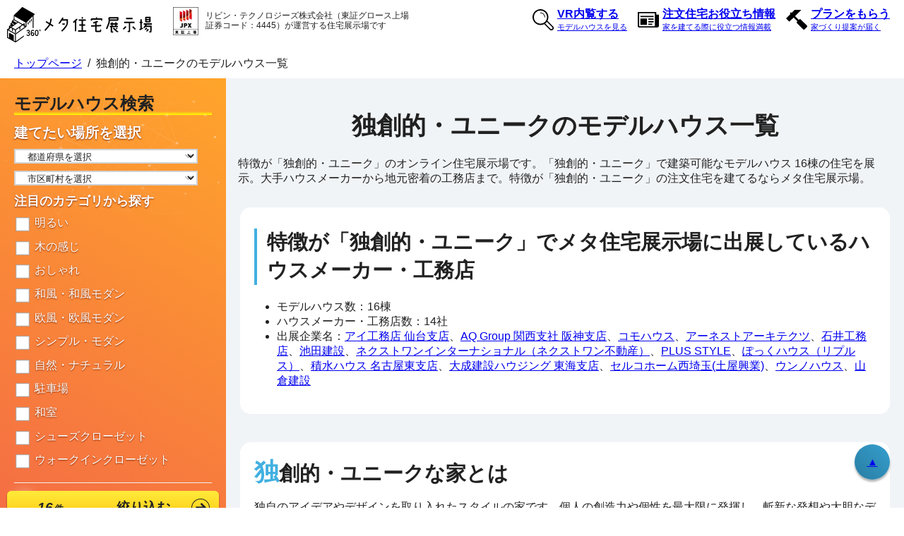

--- FILE ---
content_type: text/html; charset=UTF-8
request_url: https://www.metaexpo.jp/expo-list/tag33/
body_size: 16046
content:
<!doctype html>
<html lang="ja">

<head>
    <link rel='preconnect' href='apm.yahoo.co.jp'>
    <link rel='preconnect' href='b99.yahoo.co.jp'>
    <link rel='preconnect' href='www.google.com'>
                    <!-- Google Tag Manager -->
        <script>
            (function(w, d, s, l, i) {
                w[l] = w[l] || [];
                w[l].push({
                    'gtm.start': new Date().getTime(),
                    event: 'gtm.js'
                });
                var f = d.getElementsByTagName(s)[0],
                    j = d.createElement(s),
                    dl = l != 'dataLayer' ? '&l=' + l : '';
                j.async = true;
                j.src =
                    'https://www.googletagmanager.com/gtm.js?id=' + i + dl;
                f.parentNode.insertBefore(j, f);
            })(window, document, 'script', 'dataLayer', 'GTM-PQM4BKD');
        </script>
        <!-- End Google Tag Manager -->
        <meta charset="UTF-8" />
    <meta name="viewport" content="width=device-width, initial-scale=1" />
        <meta name='robots' content='index, follow, max-image-preview:large, max-snippet:-1, max-video-preview:-1' />

	<!-- This site is optimized with the Yoast SEO plugin v23.5 - https://yoast.com/wordpress/plugins/seo/ -->
	<link media="all" href="https://www.metaexpo.jp/wp-content/cache/autoptimize/css/autoptimize_70d4aaf0d6dd0b39e25e6ffe2c9e00bb.css" rel="stylesheet"><title>独創的・ユニークのモデルハウス一覧 | メタ住宅展示場</title>
	<meta name="description" content="特徴が「独創的・ユニーク」のオンライン住宅展示場です。「独創的・ユニーク」で建築可能なモデルハウス 16棟の住宅を展示。大手ハウスメーカーから地元密着の工務店まで。特徴が「独創的・ユニーク」の注文住宅を建てるならメタ住宅展示場。" />
	<link rel="canonical" href="https://www.metaexpo.jp/expo-list/tag33/" />
	<meta property="og:locale" content="ja_JP" />
	<meta property="og:type" content="article" />
	<meta property="og:title" content="独創的・ユニークのモデルハウス一覧 | メタ住宅展示場" />
	<meta property="og:description" content="特徴が「独創的・ユニーク」のオンライン住宅展示場です。「独創的・ユニーク」で建築可能なモデルハウス 16棟の住宅を展示。大手ハウスメーカーから地元密着の工務店まで。特徴が「独創的・ユニーク」の注文住宅を建てるならメタ住宅展示場。" />
	<meta property="og:url" content="https://www.metaexpo.jp/expo-list/tag33/" />
	<meta property="og:site_name" content="メタ住宅展示場" />
	<meta property="article:modified_time" content="2023-06-28T23:58:42+00:00" />
	<meta property="og:image" content="https://www.metaexpo.jp/wp-content/uploads/2022/08/metaexpo.jpg" />
	<meta property="og:image:width" content="1200" />
	<meta property="og:image:height" content="630" />
	<meta property="og:image:type" content="image/jpeg" />
	<meta name="twitter:card" content="summary_large_image" />
	<meta name="twitter:label1" content="推定読み取り時間" />
	<meta name="twitter:data1" content="10分" />
	<script type="application/ld+json" class="yoast-schema-graph">{"@context":"https://schema.org","@graph":[{"@type":"WebPage","@id":"https://www.metaexpo.jp/expo-list/","url":"https://www.metaexpo.jp/expo-list/","name":"モデルハウス一覧 - メタ住宅展示場","isPartOf":{"@id":"https://www.metaexpo.jp/#website"},"datePublished":"2022-05-13T07:32:57+00:00","dateModified":"2023-06-28T23:58:42+00:00","description":"住宅展示場をそのままWEB上に再現したモデルハウス一覧ページです。実際に建てたい場所に対応するモデルハウスを検索したり、見てみたいモデルハウスの条件を絞り込んで検索するしたりできます。無料で好きなだけ閲覧できます。","breadcrumb":{"@id":"https://www.metaexpo.jp/expo-list/#breadcrumb"},"inLanguage":"ja","potentialAction":[{"@type":"ReadAction","target":["https://www.metaexpo.jp/expo-list/"]}]},{"@type":"BreadcrumbList","@id":"https://www.metaexpo.jp/expo-list/#breadcrumb","itemListElement":[{"@type":"ListItem","position":1,"name":"トップページ","item":"https://www.metaexpo.jp/"},{"@type":"ListItem","position":2,"name":"独創的・ユニークのモデルハウス一覧"}]},{"@type":"WebSite","@id":"https://www.metaexpo.jp/#website","url":"https://www.metaexpo.jp/","name":"メタ住宅展示場","description":"メタ住宅展示場は、実在するモデルハウスを一堂に集めたメタバース住宅展示場です。大手ハウスメーカーから工務店まで、注文住宅を建築するならVR内見から。","publisher":{"@id":"https://www.metaexpo.jp/#organization"},"potentialAction":[{"@type":"SearchAction","target":{"@type":"EntryPoint","urlTemplate":"https://www.metaexpo.jp/?s={search_term_string}"},"query-input":{"@type":"PropertyValueSpecification","valueRequired":true,"valueName":"search_term_string"}}],"inLanguage":"ja"},{"@type":"Organization","@id":"https://www.metaexpo.jp/#organization","name":"リビン・テクノロジーズ株式会社","url":"https://www.metaexpo.jp/","logo":{"@type":"ImageObject","inLanguage":"ja","@id":"https://www.metaexpo.jp/#/schema/logo/image/","url":"https://www.metaexpo.jp/wp-content/uploads/2022/05/lvn.png","contentUrl":"https://www.metaexpo.jp/wp-content/uploads/2022/05/lvn.png","width":600,"height":600,"caption":"リビン・テクノロジーズ株式会社"},"image":{"@id":"https://www.metaexpo.jp/#/schema/logo/image/"}}]}</script>
	<!-- / Yoast SEO plugin. -->



<script id="aurora-heatmap-js-extra">
var aurora_heatmap = {"_mode":"reporter","ajax_url":"https:\/\/www.metaexpo.jp\/wp-admin\/admin-ajax.php","action":"aurora_heatmap","reports":"click_pc,click_mobile","debug":"0","ajax_delay_time":"3000","ajax_interval":"10","ajax_bulk":null};
</script>

<link rel="https://api.w.org/" href="https://www.metaexpo.jp/wp-json/" /><link rel="alternate" title="JSON" type="application/json" href="https://www.metaexpo.jp/wp-json/wp/v2/pages/78" /><style type="text/css">.saboxplugin-wrap{-webkit-box-sizing:border-box;-moz-box-sizing:border-box;-ms-box-sizing:border-box;box-sizing:border-box;border:1px solid #eee;width:100%;clear:both;display:block;overflow:hidden;word-wrap:break-word;position:relative}.saboxplugin-wrap .saboxplugin-gravatar{float:left;padding:0 20px 20px 20px}.saboxplugin-wrap .saboxplugin-gravatar img{max-width:100px;height:auto;border-radius:0;}.saboxplugin-wrap .saboxplugin-authorname{font-size:18px;line-height:1;margin:20px 0 0 20px;display:block}.saboxplugin-wrap .saboxplugin-authorname a{text-decoration:none}.saboxplugin-wrap .saboxplugin-authorname a:focus{outline:0}.saboxplugin-wrap .saboxplugin-desc{display:block;margin:5px 20px}.saboxplugin-wrap .saboxplugin-desc a{text-decoration:underline}.saboxplugin-wrap .saboxplugin-desc p{margin:5px 0 12px}.saboxplugin-wrap .saboxplugin-web{margin:0 20px 15px;text-align:left}.saboxplugin-wrap .sab-web-position{text-align:right}.saboxplugin-wrap .saboxplugin-web a{color:#ccc;text-decoration:none}.saboxplugin-wrap .saboxplugin-socials{position:relative;display:block;background:#fcfcfc;padding:5px;border-top:1px solid #eee}.saboxplugin-wrap .saboxplugin-socials a svg{width:20px;height:20px}.saboxplugin-wrap .saboxplugin-socials a svg .st2{fill:#fff; transform-origin:center center;}.saboxplugin-wrap .saboxplugin-socials a svg .st1{fill:rgba(0,0,0,.3)}.saboxplugin-wrap .saboxplugin-socials a:hover{opacity:.8;-webkit-transition:opacity .4s;-moz-transition:opacity .4s;-o-transition:opacity .4s;transition:opacity .4s;box-shadow:none!important;-webkit-box-shadow:none!important}.saboxplugin-wrap .saboxplugin-socials .saboxplugin-icon-color{box-shadow:none;padding:0;border:0;-webkit-transition:opacity .4s;-moz-transition:opacity .4s;-o-transition:opacity .4s;transition:opacity .4s;display:inline-block;color:#fff;font-size:0;text-decoration:inherit;margin:5px;-webkit-border-radius:0;-moz-border-radius:0;-ms-border-radius:0;-o-border-radius:0;border-radius:0;overflow:hidden}.saboxplugin-wrap .saboxplugin-socials .saboxplugin-icon-grey{text-decoration:inherit;box-shadow:none;position:relative;display:-moz-inline-stack;display:inline-block;vertical-align:middle;zoom:1;margin:10px 5px;color:#444;fill:#444}.clearfix:after,.clearfix:before{content:' ';display:table;line-height:0;clear:both}.ie7 .clearfix{zoom:1}.saboxplugin-socials.sabox-colored .saboxplugin-icon-color .sab-twitch{border-color:#38245c}.saboxplugin-socials.sabox-colored .saboxplugin-icon-color .sab-addthis{border-color:#e91c00}.saboxplugin-socials.sabox-colored .saboxplugin-icon-color .sab-behance{border-color:#003eb0}.saboxplugin-socials.sabox-colored .saboxplugin-icon-color .sab-delicious{border-color:#06c}.saboxplugin-socials.sabox-colored .saboxplugin-icon-color .sab-deviantart{border-color:#036824}.saboxplugin-socials.sabox-colored .saboxplugin-icon-color .sab-digg{border-color:#00327c}.saboxplugin-socials.sabox-colored .saboxplugin-icon-color .sab-dribbble{border-color:#ba1655}.saboxplugin-socials.sabox-colored .saboxplugin-icon-color .sab-facebook{border-color:#1e2e4f}.saboxplugin-socials.sabox-colored .saboxplugin-icon-color .sab-flickr{border-color:#003576}.saboxplugin-socials.sabox-colored .saboxplugin-icon-color .sab-github{border-color:#264874}.saboxplugin-socials.sabox-colored .saboxplugin-icon-color .sab-google{border-color:#0b51c5}.saboxplugin-socials.sabox-colored .saboxplugin-icon-color .sab-googleplus{border-color:#96271a}.saboxplugin-socials.sabox-colored .saboxplugin-icon-color .sab-html5{border-color:#902e13}.saboxplugin-socials.sabox-colored .saboxplugin-icon-color .sab-instagram{border-color:#1630aa}.saboxplugin-socials.sabox-colored .saboxplugin-icon-color .sab-linkedin{border-color:#00344f}.saboxplugin-socials.sabox-colored .saboxplugin-icon-color .sab-pinterest{border-color:#5b040e}.saboxplugin-socials.sabox-colored .saboxplugin-icon-color .sab-reddit{border-color:#992900}.saboxplugin-socials.sabox-colored .saboxplugin-icon-color .sab-rss{border-color:#a43b0a}.saboxplugin-socials.sabox-colored .saboxplugin-icon-color .sab-sharethis{border-color:#5d8420}.saboxplugin-socials.sabox-colored .saboxplugin-icon-color .sab-skype{border-color:#00658a}.saboxplugin-socials.sabox-colored .saboxplugin-icon-color .sab-soundcloud{border-color:#995200}.saboxplugin-socials.sabox-colored .saboxplugin-icon-color .sab-spotify{border-color:#0f612c}.saboxplugin-socials.sabox-colored .saboxplugin-icon-color .sab-stackoverflow{border-color:#a95009}.saboxplugin-socials.sabox-colored .saboxplugin-icon-color .sab-steam{border-color:#006388}.saboxplugin-socials.sabox-colored .saboxplugin-icon-color .sab-user_email{border-color:#b84e05}.saboxplugin-socials.sabox-colored .saboxplugin-icon-color .sab-stumbleUpon{border-color:#9b280e}.saboxplugin-socials.sabox-colored .saboxplugin-icon-color .sab-tumblr{border-color:#10151b}.saboxplugin-socials.sabox-colored .saboxplugin-icon-color .sab-twitter{border-color:#0967a0}.saboxplugin-socials.sabox-colored .saboxplugin-icon-color .sab-vimeo{border-color:#0d7091}.saboxplugin-socials.sabox-colored .saboxplugin-icon-color .sab-windows{border-color:#003f71}.saboxplugin-socials.sabox-colored .saboxplugin-icon-color .sab-whatsapp{border-color:#003f71}.saboxplugin-socials.sabox-colored .saboxplugin-icon-color .sab-wordpress{border-color:#0f3647}.saboxplugin-socials.sabox-colored .saboxplugin-icon-color .sab-yahoo{border-color:#14002d}.saboxplugin-socials.sabox-colored .saboxplugin-icon-color .sab-youtube{border-color:#900}.saboxplugin-socials.sabox-colored .saboxplugin-icon-color .sab-xing{border-color:#000202}.saboxplugin-socials.sabox-colored .saboxplugin-icon-color .sab-mixcloud{border-color:#2475a0}.saboxplugin-socials.sabox-colored .saboxplugin-icon-color .sab-vk{border-color:#243549}.saboxplugin-socials.sabox-colored .saboxplugin-icon-color .sab-medium{border-color:#00452c}.saboxplugin-socials.sabox-colored .saboxplugin-icon-color .sab-quora{border-color:#420e00}.saboxplugin-socials.sabox-colored .saboxplugin-icon-color .sab-meetup{border-color:#9b181c}.saboxplugin-socials.sabox-colored .saboxplugin-icon-color .sab-goodreads{border-color:#000}.saboxplugin-socials.sabox-colored .saboxplugin-icon-color .sab-snapchat{border-color:#999700}.saboxplugin-socials.sabox-colored .saboxplugin-icon-color .sab-500px{border-color:#00557f}.saboxplugin-socials.sabox-colored .saboxplugin-icon-color .sab-mastodont{border-color:#185886}.sabox-plus-item{margin-bottom:20px}@media screen and (max-width:480px){.saboxplugin-wrap{text-align:center}.saboxplugin-wrap .saboxplugin-gravatar{float:none;padding:20px 0;text-align:center;margin:0 auto;display:block}.saboxplugin-wrap .saboxplugin-gravatar img{float:none;display:inline-block;display:-moz-inline-stack;vertical-align:middle;zoom:1}.saboxplugin-wrap .saboxplugin-desc{margin:0 10px 20px;text-align:center}.saboxplugin-wrap .saboxplugin-authorname{text-align:center;margin:10px 0 20px}}body .saboxplugin-authorname a,body .saboxplugin-authorname a:hover{box-shadow:none;-webkit-box-shadow:none}a.sab-profile-edit{font-size:16px!important;line-height:1!important}.sab-edit-settings a,a.sab-profile-edit{color:#0073aa!important;box-shadow:none!important;-webkit-box-shadow:none!important}.sab-edit-settings{margin-right:15px;position:absolute;right:0;z-index:2;bottom:10px;line-height:20px}.sab-edit-settings i{margin-left:5px}.saboxplugin-socials{line-height:1!important}.rtl .saboxplugin-wrap .saboxplugin-gravatar{float:right}.rtl .saboxplugin-wrap .saboxplugin-authorname{display:flex;align-items:center}.rtl .saboxplugin-wrap .saboxplugin-authorname .sab-profile-edit{margin-right:10px}.rtl .sab-edit-settings{right:auto;left:0}img.sab-custom-avatar{max-width:75px;}.saboxplugin-wrap {margin-top:0px; margin-bottom:0px; padding: 0px 0px }.saboxplugin-wrap .saboxplugin-authorname {font-size:18px; line-height:25px;}.saboxplugin-wrap .saboxplugin-desc p, .saboxplugin-wrap .saboxplugin-desc {font-size:14px !important; line-height:21px !important;}.saboxplugin-wrap .saboxplugin-web {font-size:14px;}.saboxplugin-wrap .saboxplugin-socials a svg {width:18px;height:18px;}</style>		<style id="wp-custom-css">
			.articleColumn.entry-content .fmlink.ctabuttonBox, #knowhowPage .entry-content .fmlink.ctabuttonBox,
.columnLinkCard,
body .articleColumn.entry-content .ctabuttonBox.mhlink, body #knowhowPage .entry-content .ctabuttonBox.mhlink {
margin:0 auto 1em;
display: block;
}

@media only screen and (max-width: 782px) {
    .single-exhibitionhall_data #bottomFormLink .buttonYellow a {
        word-break: break-all !important;
    }
	.noscroll .bottomLink_wp{
    display: none;
	}
}
.page-online-exhibitionhall #sideBar{
	
    display: none;
}

.error404 .form.search-form{
    align-items: center;
    gap: 1em;

}
/****/
#knowhowPage .entry-content table {
    display: table;
    max-width: 100%;
    min-width: 43em;
}



#knowhowPage .entry-content table th {    vertical-align: middle;
    width: 18em;
}
@media only screen and (max-width: 782px) {
	#knowhowPage .entry-content table {
    min-width: auto;
}
#knowhowPage .entry-content table th {    vertical-align: middle;
    width:auto;
    min-width: 5em;
}
}

#knowhowPage .entry-content .fmlink.ctabuttonBox, body #knowhowPage .entry-content .ctabuttonBox.mhlink {
	margin: 2em auto 2em;}
html:has(#toc_container) {
    scroll-padding-top: 100px
}

body .exhibitionhallList_t2 dl {
    align-items: start;
}

.point_list_box>ul>li{
    margin-bottom: .7em;
}
small.t_small{font-size: 0.8em;}


body #mainVisual .searchBox input[type=submit] {
    background: linear-gradient(45deg, #e90000, #ff5050);
    color: #ffffff;
}
body #mainVisual .searchBox input[type=submit]:hover {
    color: #fff;
    background: linear-gradient(45deg, #ff6565, #f30000);
}

.areaTitle a{
    color:rgb(24, 116, 157);
}


@media only screen and (max-width: 480px) {
    body .mfp-iframe-scaler {
        height: calc(100% - 80px);
    }
    body .bottomcvButton .name {
        padding: 0 15px 0 65px;
    }
    .bottomcvButton .name .pop {
    top: -25px;}
}		</style>
		    
    
    
    

            
        
        
        
        
        
        
    
        
    <link rel="shortcut icon" href="https://www.metaexpo.jp/wp-content/themes/metaexpo/favicon.ico">
        <script>
        window.addEventListener("load", function() {
            document.querySelectorAll(".lazyStyles").forEach(function(link) {
                link.rel = "stylesheet"; // `preload` を `stylesheet` に変更
            });
        });
    </script>
</head>

<body class="wp-singular page-template page-template-page-list page-template-page-list-php page page-id-78 page-parent wp-embed-responsive wp-theme-metaexpo is-light-theme no-js singular has-main-navigation">
            <!-- Google Tag Manager (noscript) -->
        <noscript><iframe src="https://www.googletagmanager.com/ns.html?id=GTM-PQM4BKD"
                height="0" width="0" style="display:none;visibility:hidden"></iframe></noscript>
        <!-- End Google Tag Manager (noscript) -->
            <div id="page" class="site page-list">
        <a class="skip-link screen-reader-text" href="#content">メタ住宅展示場コンテンツへスキップ</a>
                    <header id="siteHead">
                <div class="pageWidth clearfix">
                    <a href="https://www.metaexpo.jp" class="logo"><img loading="eager" src="https://www.metaexpo.jp/wp-content/themes/metaexpo/assets/images/logo_black.svg" alt="メタ住宅展示場" width="401" height="97" class="logo"></a>                    <input id="menu" type="checkbox"><div class="jpx clearfix"><figure><img loading="eager" src="https://www.metaexpo.jp/wp-content/themes/metaexpo/assets/images/header_tosyoLogo.webp" alt="東証グロース上場" width="100" height="112"></figure><p class="jpxText">リビン・テクノロジーズ株式会社（東証グロース上場 証券コード：4445）が運営する住宅展示場です</p></div><div class="menu-global-container"><ul id="menu-global" class="menu"><li id="menu-item-19625" class="search menu-item menu-item-type-custom menu-item-object-custom menu-item-19625"><a href="/expo-list/?hasVr=1">VR内覧する<span>モデルハウスを見る</span></a></li>
<li id="menu-item-13694" class="newspaper menu-item menu-item-type-post_type menu-item-object-page menu-item-has-children menu-item-13694"><a href="https://www.metaexpo.jp/knowhow/">注文住宅お役立ち情報<span>家を建てる際に役立つ情報満載</span></a><div class="menu-toggle"><label for="icon-plus"><svg class="svg-icon" width="18" height="18" aria-hidden="true" role="img" focusable="false" viewBox="0 0 24 24" fill="none" xmlns="http://www.w3.org/2000/svg"><path fill-rule="evenodd" clip-rule="evenodd" d="M18 11.2h-5.2V6h-1.6v5.2H6v1.6h5.2V18h1.6v-5.2H18z" fill="currentColor"/></svg></label><input type="checkbox" name="icon-plus" id="icon-plus"></div>
<ul class="sub-menu">
	<li id="menu-item-21503" class="menu-item menu-item-type-taxonomy menu-item-object-category menu-item-21503"><a href="https://www.metaexpo.jp/knowhow/knowledge/">注文住宅の基礎知識</a></li>
	<li id="menu-item-21496" class="menu-item menu-item-type-taxonomy menu-item-object-category menu-item-21496"><a href="https://www.metaexpo.jp/knowhow/company/">ハウスメーカーの選び方</a></li>
	<li id="menu-item-21497" class="menu-item menu-item-type-taxonomy menu-item-object-category menu-item-21497"><a href="https://www.metaexpo.jp/knowhow/process/">家を建てるまでの流れ</a></li>
	<li id="menu-item-21498" class="menu-item menu-item-type-taxonomy menu-item-object-category menu-item-21498"><a href="https://www.metaexpo.jp/knowhow/land-search/">土地探し・不動産</a></li>
	<li id="menu-item-21500" class="menu-item menu-item-type-taxonomy menu-item-object-category menu-item-21500"><a href="https://www.metaexpo.jp/knowhow/plan/">間取り・デザイン</a></li>
	<li id="menu-item-21501" class="menu-item menu-item-type-taxonomy menu-item-object-category menu-item-21501"><a href="https://www.metaexpo.jp/knowhow/performance/">住宅性能・構造</a></li>
	<li id="menu-item-21502" class="menu-item menu-item-type-taxonomy menu-item-object-category menu-item-21502"><a href="https://www.metaexpo.jp/knowhow/facilities/">素材・設備</a></li>
	<li id="menu-item-21499" class="menu-item menu-item-type-taxonomy menu-item-object-category menu-item-21499"><a href="https://www.metaexpo.jp/knowhow/money/">予算・住宅ローン</a></li>
	<li id="menu-item-21495" class="menu-item menu-item-type-taxonomy menu-item-object-category menu-item-21495"><a href="https://www.metaexpo.jp/knowhow/other/">その他</a></li>
</ul>
</li>
<li id="menu-item-191" class="hammer menu-item menu-item-type-custom menu-item-object-custom menu-item-191"><a href="/promo/">プランをもらう<span>家づくり提案が届く</span></a></li>
</ul></div>                </div>
                <label for="menu" class="hamburger lazyload"></label>

            </header>
                <nav class="breadcrumbs pageWidth top"><span><span><a href="https://www.metaexpo.jp/">トップページ</a></span>  /  <span class="breadcrumb_last" aria-current="page">独創的・ユニークのモデルハウス一覧</span></span></nav>        <div id="content" class="site-content">
            <div id="primary" class="content-area">
                <main id="main" class="site-main">


<article id="post-78" class="post-78 page type-page status-publish hentry entry">
    
    <div id="page_expo-list" class="entry-content">
        <div class="modelHouseListContent">
    <div class="modelHouseListContentBox">
        
<input type="radio" id="searchInput" class="toggleCheck" name="searchBox">
<input type="radio" id="searchInputClose" class="toggleCheck" name="searchBox" checked>
<div class="searchbarColumn">
  <label class="searchCloseBtn" for="searchInputClose">×</label>
  <form action="/expo-list/" method="GET" class="sidebarBox">
    <h2>モデルハウス検索</h2>
    <div class="sidebarBoxItem">
<input id="objectType1_1" type="radio" name="hasVr" value="1">
<input id="objectType1_2" type="radio" name="hasVr" value="0">
<input id="objectType1_3" type="radio" name="hasVr" value="" checked>
<p class="modalTitle spItem">絞り込み検索</p>
      <p class="sidebarTitle pcItem">建てたい場所を選択</p>
      <h3 class="spItem">建設可能地域</h3>
      <ul id="area" class="select">
        <li>
          <span class="spItem">都道府県</span><select id="objectPrefecture2" name="objectPrefecture">
              <option value="" hidden="">都道府県を選択</option>
            </select>
        </li>
        <li>
          <span class="spItem">市区町村</span><select id="objectCity2" name="objectCity">
              <option value="" hidden="">市区町村を選択</option>
            </select>
        </li>
      </ul>
              <h3>注目のカテゴリから探す</h3>
        <ul>
                                  <li>
              <input id="tag39_0" type="checkbox" name="tag[]" value="39">
              明るい            </li>
                                  <li>
              <input id="tag42_0" type="checkbox" name="tag[]" value="42">
              木の感じ            </li>
                                  <li>
              <input id="tag35_0" type="checkbox" name="tag[]" value="35">
              おしゃれ            </li>
                                  <li>
              <input id="tag24_0" type="checkbox" name="tag[]" value="24">
              和風・和風モダン            </li>
                                  <li>
              <input id="tag25_0" type="checkbox" name="tag[]" value="25">
              欧風・欧風モダン            </li>
                                  <li>
              <input id="tag31_0" type="checkbox" name="tag[]" value="31">
              シンプル・モダン            </li>
                                  <li>
              <input id="tag32_0" type="checkbox" name="tag[]" value="32">
              自然・ナチュラル            </li>
                                  <li>
              <input id="tag85_0" type="checkbox" name="tag[]" value="85">
              駐車場            </li>
                                  <li>
              <input id="tag97_0" type="checkbox" name="tag[]" value="97">
              和室            </li>
                                  <li>
              <input id="tag87_0" type="checkbox" name="tag[]" value="87">
              シューズクローゼット            </li>
                                  <li>
              <input id="tag88_0" type="checkbox" name="tag[]" value="88">
              ウォークインクローゼット            </li>
                  </ul>
            <h3>VR</h3>
          <ul class="radio">
            <li><label class="not_ch" for="objectType1_1"><span class="radio"></span>あり</label></li>
            <li><label class="not_ch" for="objectType1_2"><span class="radio"></span>なし</label></li>
            <li><label class="not_ch" for="objectType1_3"><span class="radio"></span>どちらでも</label></li>
          </ul>
      <h2 class="sidebarTitle">特徴で検索</h2>
              <h3>工法・構造</h3>
        <ul>
                                  <li>
              <input id="tag11" type="checkbox" name="tag[]" value="11">
              木造軸組工法            </li>
                                  <li>
              <input id="tag12" type="checkbox" name="tag[]" value="12">
              ツーバイフォー(ツーバイシックス)            </li>
                                  <li>
              <input id="tag13" type="checkbox" name="tag[]" value="13">
              軽量鉄骨造            </li>
                                  <li>
              <input id="tag121" type="checkbox" name="tag[]" value="121">
              重量鉄骨造            </li>
                                  <li>
              <input id="tag122" type="checkbox" name="tag[]" value="122">
              鉄筋コンクリート            </li>
                                  <li>
              <input id="tag15" type="checkbox" name="tag[]" value="15">
              鉄骨鉄筋コンクリート造            </li>
                                  <li>
              <input id="tag16" type="checkbox" name="tag[]" value="16">
              木質パネル工法            </li>
                                  <li>
              <input id="tag17" type="checkbox" name="tag[]" value="17">
              木質系プレハブ工法            </li>
                                  <li>
              <input id="tag18" type="checkbox" name="tag[]" value="18">
              その他            </li>
                  </ul>
              <h3>全体テイスト（テーマ）</h3>
        <ul>
                                  <li>
              <input id="tag24" type="checkbox" name="tag[]" value="24">
              和風・和風モダン            </li>
                                  <li>
              <input id="tag25" type="checkbox" name="tag[]" value="25">
              欧風・欧風モダン            </li>
                                  <li>
              <input id="tag26" type="checkbox" name="tag[]" value="26">
              地中海風・プロヴァンス            </li>
                                  <li>
              <input id="tag27" type="checkbox" name="tag[]" value="27">
              アメリカン            </li>
                                  <li>
              <input id="tag28" type="checkbox" name="tag[]" value="28">
              高級・ラグジュアリー            </li>
                                  <li>
              <input id="tag29" type="checkbox" name="tag[]" value="29">
              リゾート風            </li>
                                  <li>
              <input id="tag30" type="checkbox" name="tag[]" value="30">
              ホテルライク            </li>
                                  <li>
              <input id="tag31" type="checkbox" name="tag[]" value="31">
              シンプル・モダン            </li>
                                  <li>
              <input id="tag32" type="checkbox" name="tag[]" value="32">
              自然・ナチュラル            </li>
                  </ul>
              <h3>全体テイスト（抽象的）</h3>
        <ul>
                                  <li>
              <input id="tag33" type="checkbox" name="tag[]" value="33" checked>
              独創的・ユニーク            </li>
                                  <li>
              <input id="tag34" type="checkbox" name="tag[]" value="34">
              かっこいい・クール            </li>
                                  <li>
              <input id="tag35" type="checkbox" name="tag[]" value="35">
              おしゃれ            </li>
                                  <li>
              <input id="tag36" type="checkbox" name="tag[]" value="36">
              シック            </li>
                                  <li>
              <input id="tag37" type="checkbox" name="tag[]" value="37">
              かわいい・ポップ            </li>
                                  <li>
              <input id="tag38" type="checkbox" name="tag[]" value="38">
              ダーク            </li>
                                  <li>
              <input id="tag39" type="checkbox" name="tag[]" value="39">
              明るい            </li>
                                  <li>
              <input id="tag40" type="checkbox" name="tag[]" value="40">
              開放的            </li>
                                  <li>
              <input id="tag41" type="checkbox" name="tag[]" value="41">
              カントリー            </li>
                                  <li>
              <input id="tag42" type="checkbox" name="tag[]" value="42">
              木の感じ            </li>
                                  <li>
              <input id="tag43" type="checkbox" name="tag[]" value="43">
              素材感ある            </li>
                  </ul>
              <h3>外観テイスト</h3>
        <ul>
                                  <li>
              <input id="tag44" type="checkbox" name="tag[]" value="44">
              四角い            </li>
                                  <li>
              <input id="tag45" type="checkbox" name="tag[]" value="45">
              三角屋根            </li>
                                  <li>
              <input id="tag46" type="checkbox" name="tag[]" value="46">
              丸みを帯びた            </li>
                  </ul>
              <h3>階数</h3>
        <ul>
                                  <li>
              <input id="tag47" type="checkbox" name="tag[]" value="47">
              平屋            </li>
                                  <li>
              <input id="tag48" type="checkbox" name="tag[]" value="48">
              2階建て            </li>
                                  <li>
              <input id="tag49" type="checkbox" name="tag[]" value="49">
              3階建て            </li>
                                  <li>
              <input id="tag50" type="checkbox" name="tag[]" value="50">
              4階建て以上            </li>
                                  <li>
              <input id="tag51" type="checkbox" name="tag[]" value="51">
              地下あり            </li>
                  </ul>
              <h3>屋根</h3>
        <ul>
                                  <li>
              <input id="tag70" type="checkbox" name="tag[]" value="70">
              陸屋根            </li>
                                  <li>
              <input id="tag71" type="checkbox" name="tag[]" value="71">
              片流れ            </li>
                                  <li>
              <input id="tag72" type="checkbox" name="tag[]" value="72">
              切妻            </li>
                                  <li>
              <input id="tag73" type="checkbox" name="tag[]" value="73">
              寄棟            </li>
                                  <li>
              <input id="tag74" type="checkbox" name="tag[]" value="74">
              屋上あり            </li>
                  </ul>
              <h3>外観に関係する設備</h3>
        <ul>
                                  <li>
              <input id="tag81" type="checkbox" name="tag[]" value="81">
              屋上            </li>
                                  <li>
              <input id="tag82" type="checkbox" name="tag[]" value="82">
              ウッドデッキ            </li>
                                  <li>
              <input id="tag83" type="checkbox" name="tag[]" value="83">
              テラス、ベランダ            </li>
                                  <li>
              <input id="tag84" type="checkbox" name="tag[]" value="84">
              ガレージ            </li>
                                  <li>
              <input id="tag85" type="checkbox" name="tag[]" value="85">
              駐車場            </li>
                  </ul>
              <h3>内観に関係する設備</h3>
        <ul>
                                  <li>
              <input id="tag86" type="checkbox" name="tag[]" value="86">
              屋根裏            </li>
                                  <li>
              <input id="tag87" type="checkbox" name="tag[]" value="87">
              シューズクローゼット            </li>
                                  <li>
              <input id="tag88" type="checkbox" name="tag[]" value="88">
              ウォークインクローゼット            </li>
                                  <li>
              <input id="tag89" type="checkbox" name="tag[]" value="89">
              パントリー            </li>
                                  <li>
              <input id="tag90" type="checkbox" name="tag[]" value="90">
              納戸            </li>
                                  <li>
              <input id="tag91" type="checkbox" name="tag[]" value="91">
              地下室            </li>
                                  <li>
              <input id="tag92" type="checkbox" name="tag[]" value="92">
              オープン階段            </li>
                                  <li>
              <input id="tag93" type="checkbox" name="tag[]" value="93">
              吹き抜け            </li>
                                  <li>
              <input id="tag94" type="checkbox" name="tag[]" value="94">
              天井高260cm以上            </li>
                                  <li>
              <input id="tag95" type="checkbox" name="tag[]" value="95">
              子供部屋            </li>
                                  <li>
              <input id="tag96" type="checkbox" name="tag[]" value="96">
              中二階            </li>
                                  <li>
              <input id="tag97" type="checkbox" name="tag[]" value="97">
              和室            </li>
                                  <li>
              <input id="tag98" type="checkbox" name="tag[]" value="98">
              趣味の部屋            </li>
                                  <li>
              <input id="tag99" type="checkbox" name="tag[]" value="99">
              書斎            </li>
                                  <li>
              <input id="tag100" type="checkbox" name="tag[]" value="100">
              ポーチ            </li>
                                  <li>
              <input id="tag101" type="checkbox" name="tag[]" value="101">
              ヌック            </li>
                                  <li>
              <input id="tag102" type="checkbox" name="tag[]" value="102">
              バーカウンター            </li>
                                  <li>
              <input id="tag103" type="checkbox" name="tag[]" value="103">
              サンルーム            </li>
                                  <li>
              <input id="tag104" type="checkbox" name="tag[]" value="104">
              中庭            </li>
                                  <li>
              <input id="tag105" type="checkbox" name="tag[]" value="105">
              シーリングファン            </li>
                  </ul>
              <h3>キッチン形状</h3>
        <ul>
                                  <li>
              <input id="tag115" type="checkbox" name="tag[]" value="115">
              アイランド            </li>
                                  <li>
              <input id="tag116" type="checkbox" name="tag[]" value="116">
              L型            </li>
                                  <li>
              <input id="tag117" type="checkbox" name="tag[]" value="117">
              ペニンシュラ            </li>
                                  <li>
              <input id="tag118" type="checkbox" name="tag[]" value="118">
              I型            </li>
                  </ul>
      

    </div>

    <div class="submitBtnBox firstChose" id="sidebarSticky">
      <button type="submit" id="detailSearchSubmit_bottom" class="buttonYellow arrow1 submit">
        <span><em id="number_count">16</em></span>
        <span>絞り込む</span>
      </button>
    </div>
  </form>
</div>
        <!-- VRモデルハウス一覧 START -->
        <div class="ex_list_box">
            <label class="buttonYellow arrow1 spButton ex_list_boxButton" for="searchInput">結果を絞り込む</label>
            <div class="pageHead bgGray">
                <div class="titleBox low">


                                            <h1 class="entry-title">独創的・ユニークのモデルハウス一覧</h1>
                                        <div class="text conditions">
                        特徴が「独創的・ユニーク」のオンライン住宅展示場です。「独創的・ユニーク」で建築可能なモデルハウス 16棟の住宅を展示。大手ハウスメーカーから地元密着の工務店まで。特徴が「独創的・ユニーク」の注文住宅を建てるならメタ住宅展示場。                    </div>
                </div>
            </div>
            <!-- the contents START -->
                            <div class="bgGray">
                    <div class="stereoContents">
                        <h2>特徴が「独創的・ユニーク」でメタ住宅展示場に出展しているハウスメーカー・工務店</h2>
                        <ul>
                            <li>モデルハウス数：16棟</li>
                            <li>ハウスメーカー・工務店数：14社</li>
                                                        <li>出展企業名：<a href="/housebuilder-list/housebuilder/43344/">アイ工務店 仙台支店</a>、<a href="/housebuilder-list/housebuilder/46310/">AQ Group 関西支社 阪神支店</a>、<a href="/housebuilder-list/housebuilder/43565/">コモハウス</a>、<a href="/housebuilder-list/housebuilder/34208/">アーネストアーキテクツ</a>、<a href="/housebuilder-list/housebuilder/45083/">石井工務店</a>、<a href="/housebuilder-list/housebuilder/45700/">池田建設</a>、<a href="/housebuilder-list/housebuilder/46683/">ネクストワンインターナショナル（ネクストワン不動産）</a>、<a href="/housebuilder-list/housebuilder/34329/">PLUS STYLE</a>、<a href="/housebuilder-list/housebuilder/45577/">ぽっくハウス（リプルス）</a>、<a href="/housebuilder-list/housebuilder/43884/">積水ハウス 名古屋東支店</a>、<a href="/housebuilder-list/housebuilder/43801/">大成建設ハウジング 東海支店</a>、<a href="/housebuilder-list/housebuilder/43623/">セルコホーム西埼玉(土屋興業)</a>、<a href="/housebuilder-list/housebuilder/35832/">ウンノハウス</a>、<a href="/housebuilder-list/housebuilder/43676/">山倉建設</a></li>
                        </ul>
                    </div>
                </div>
                        <!-- the contents START -->
                            <div class="bgGray">
                    <div class="pageWidth originalContentsBox">
                        <div class="originalContents">
                            <h2>独創的・ユニークな家とは</h2>
<p>独自のアイデアやデザインを取り入れたスタイルの家です。個人の創造力や個性を最大限に発揮し、斬新な発想や大胆なデザインが特徴です。一般とは異なる形状、色使い、素材選びにより唯一無二の住空間を作り上げます。</p>

<h3>独創的・ユニークな家のメリット・デメリット</h3>
<p>メリット：他にはない個性的な魅力を持つ住空間を実現できる点です。自分だけの特別な住まいを作ることで来客に強い印象を与えられます。</p>
<p>デメリット：特殊な素材や工法が必要で、建築コストが高くなりがちな点です。斬新なデザインは一時的な流行に左右され、長期的に飽きるリスクもあります。</p>                        </div>
                    </div>
                </div>
                        <!-- ACF オリジナルコンテンツ END -->
            <div class="pageWidth modelhouse contentBox contentTop">
                <div class="conditions">
                    <div class="headingBox">
                        <h2>現在の表示条件</h2>
                    </div>
                    <ul>
                        <li><span>■全体テイスト（抽象的）：</span>独創的・ユニーク</li>                    </ul>
                    
                </div>
                                                            <div class="modelhouseInfoBox">
                            <div class="countBox"><span class="item">検索結果</span><span class="num">16</span>棟</div>
                            <ul class="usage">
                                <li>
                                    <p class="sample"><img loading="eager" src="https://www.metaexpo.jp/wp-content/themes/metaexpo/assets/images/vr.png" alt="vr" width="104" height="72"></p>
                                    <p class="name">VR</p>
                                </li>
                                <li>
                                    <p class="sample"><span>NEW</span></p>
                                    <p class="name">新着</p>
                                </li>
                            </ul>
                        </div>
                    
                                        
                    <ul class="modelhouseList">
                                                    <li>
                                <a href="https://www.metaexpo.jp/expo-list/modelhouse/580/">
                                    <div class="thumbnail"><noscript><img loading="lazy" src="/sitemaster/meta/resized/houses/580/thumbnail/2.jpg" alt="スキップフロアの家" width="300" height="200"></noscript><img class="lazyload" loading="lazy" src='data:image/svg+xml,%3Csvg%20xmlns=%22http://www.w3.org/2000/svg%22%20viewBox=%220%200%20300%20200%22%3E%3C/svg%3E' data-src="/sitemaster/meta/resized/houses/580/thumbnail/2.jpg" alt="スキップフロアの家" width="300" height="200"></div>
                                    <p class="series">スキップフロアの家</p>
                                    <p class="company">ウンノハウス</p>
                                    <p class="digest">SKIP FLOOR HOUSE</p>
                                                                                                                <span class="vr"><noscript><img loading="lazy" src="https://www.metaexpo.jp/wp-content/themes/metaexpo/assets/images/vr.png" alt="vr" width="86" height="76"></noscript><img class="lazyload" loading="lazy" src='data:image/svg+xml,%3Csvg%20xmlns=%22http://www.w3.org/2000/svg%22%20viewBox=%220%200%2086%2076%22%3E%3C/svg%3E' data-src="https://www.metaexpo.jp/wp-content/themes/metaexpo/assets/images/vr.png" alt="vr" width="86" height="76"></span>
                                                                    </a>
                            </li>
                                                    <li>
                                <a href="https://www.metaexpo.jp/expo-list/modelhouse/6/">
                                    <div class="thumbnail"><noscript><img loading="lazy" src="/sitemaster/meta/resized/houses/6/thumbnail/4.jpg" alt="完全自由設計の注文住宅" width="300" height="200"></noscript><img class="lazyload" loading="lazy" src='data:image/svg+xml,%3Csvg%20xmlns=%22http://www.w3.org/2000/svg%22%20viewBox=%220%200%20300%20200%22%3E%3C/svg%3E' data-src="/sitemaster/meta/resized/houses/6/thumbnail/4.jpg" alt="完全自由設計の注文住宅" width="300" height="200"></div>
                                    <p class="series">完全自由設計の注文住宅</p>
                                    <p class="company">アーネストアーキテクツ</p>
                                    <p class="digest">『BUILD YOUR DREAMS.』当社の設計スタイルはクライアントの夢を具現化すること。</p>
                                                                                                                <span class="vr"><noscript><img loading="lazy" src="https://www.metaexpo.jp/wp-content/themes/metaexpo/assets/images/vr.png" alt="vr" width="86" height="76"></noscript><img class="lazyload" loading="lazy" src='data:image/svg+xml,%3Csvg%20xmlns=%22http://www.w3.org/2000/svg%22%20viewBox=%220%200%2086%2076%22%3E%3C/svg%3E' data-src="https://www.metaexpo.jp/wp-content/themes/metaexpo/assets/images/vr.png" alt="vr" width="86" height="76"></span>
                                                                    </a>
                            </li>
                                                    <li>
                                <a href="https://www.metaexpo.jp/expo-list/modelhouse/1540/">
                                    <div class="thumbnail"><noscript><img loading="lazy" src="/sitemaster/meta/resized/houses/1540/thumbnail/1.jpg" alt="モデルC棟" width="300" height="200"></noscript><img class="lazyload" loading="lazy" src='data:image/svg+xml,%3Csvg%20xmlns=%22http://www.w3.org/2000/svg%22%20viewBox=%220%200%20300%20200%22%3E%3C/svg%3E' data-src="/sitemaster/meta/resized/houses/1540/thumbnail/1.jpg" alt="モデルC棟" width="300" height="200"></div>
                                    <p class="series">モデルC棟</p>
                                    <p class="company">池田建設</p>
                                    <p class="digest">無骨でユーズド感のあるインダストリアルな空間</p>
                                                                                                                <span class="vr"><noscript><img loading="lazy" src="https://www.metaexpo.jp/wp-content/themes/metaexpo/assets/images/vr.png" alt="vr" width="86" height="76"></noscript><img class="lazyload" loading="lazy" src='data:image/svg+xml,%3Csvg%20xmlns=%22http://www.w3.org/2000/svg%22%20viewBox=%220%200%2086%2076%22%3E%3C/svg%3E' data-src="https://www.metaexpo.jp/wp-content/themes/metaexpo/assets/images/vr.png" alt="vr" width="86" height="76"></span>
                                                                    </a>
                            </li>
                                                    <li>
                                <a href="https://www.metaexpo.jp/expo-list/modelhouse/1714/">
                                    <div class="thumbnail"><noscript><img loading="lazy" src="/sitemaster/meta/resized/houses/1714/thumbnail/1.jpg" alt="さかがみハウス" width="300" height="200"></noscript><img class="lazyload" loading="lazy" src='data:image/svg+xml,%3Csvg%20xmlns=%22http://www.w3.org/2000/svg%22%20viewBox=%220%200%20300%20200%22%3E%3C/svg%3E' data-src="/sitemaster/meta/resized/houses/1714/thumbnail/1.jpg" alt="さかがみハウス" width="300" height="200"></div>
                                    <p class="series">さかがみハウス</p>
                                    <p class="company">ネクストワンインターナショナル（ネクストワン不動産）</p>
                                    <p class="digest">暮らしの真ん中に“ペットとの時間”を。家族みんなの笑顔が広がる家。</p>
                                                                                                        </a>
                            </li>
                                                    <li>
                                <a href="https://www.metaexpo.jp/expo-list/modelhouse/1615/">
                                    <div class="thumbnail"><noscript><img loading="lazy" src="/sitemaster/meta/resized/houses/1615/thumbnail/1.jpg" alt="箕面展示場" width="300" height="200"></noscript><img class="lazyload" loading="lazy" src='data:image/svg+xml,%3Csvg%20xmlns=%22http://www.w3.org/2000/svg%22%20viewBox=%220%200%20300%20200%22%3E%3C/svg%3E' data-src="/sitemaster/meta/resized/houses/1615/thumbnail/1.jpg" alt="箕面展示場" width="300" height="200"></div>
                                    <p class="series">箕面展示場</p>
                                    <p class="company">AQ Group 関西支社 阪神支店</p>
                                    <p class="digest">大自然を暮らしに取り込む、超空間の体感</p>
                                                                                                        </a>
                            </li>
                                                    <li>
                                <a href="https://www.metaexpo.jp/expo-list/modelhouse/1476/">
                                    <div class="thumbnail"><noscript><img loading="lazy" src="/sitemaster/meta/resized/houses/1476/thumbnail/1.jpg" alt="凛" width="300" height="200"></noscript><img class="lazyload" loading="lazy" src='data:image/svg+xml,%3Csvg%20xmlns=%22http://www.w3.org/2000/svg%22%20viewBox=%220%200%20300%20200%22%3E%3C/svg%3E' data-src="/sitemaster/meta/resized/houses/1476/thumbnail/1.jpg" alt="凛" width="300" height="200"></div>
                                    <p class="series">凛</p>
                                    <p class="company">石井工務店</p>
                                    <p class="digest">和の凛とした雰囲気を併せ持った、新和風住宅をコンセプトにした展示場。</p>
                                                                                                        </a>
                            </li>
                                                    <li>
                                <a href="https://www.metaexpo.jp/expo-list/modelhouse/302/">
                                    <div class="thumbnail"><noscript><img loading="lazy" src="/sitemaster/meta/resized/houses/302/thumbnail/1.jpg" alt="扇形の土地に建つ中庭のある家" width="300" height="200"></noscript><img class="lazyload" loading="lazy" src='data:image/svg+xml,%3Csvg%20xmlns=%22http://www.w3.org/2000/svg%22%20viewBox=%220%200%20300%20200%22%3E%3C/svg%3E' data-src="/sitemaster/meta/resized/houses/302/thumbnail/1.jpg" alt="扇形の土地に建つ中庭のある家" width="300" height="200"></div>
                                    <p class="series">扇形の土地に建つ中庭のある家</p>
                                    <p class="company">PLUS STYLE</p>
                                    <p class="digest">「扇形の土地に建つ中庭のある家」</p>
                                                                                                        </a>
                            </li>
                                                    <li>
                                <a href="https://www.metaexpo.jp/expo-list/modelhouse/1328/">
                                    <div class="thumbnail"><noscript><img loading="lazy" src="/sitemaster/meta/resized/houses/1328/thumbnail/1.jpg" alt="寺岡ポルク展示場" width="300" height="200"></noscript><img class="lazyload" loading="lazy" src='data:image/svg+xml,%3Csvg%20xmlns=%22http://www.w3.org/2000/svg%22%20viewBox=%220%200%20300%20200%22%3E%3C/svg%3E' data-src="/sitemaster/meta/resized/houses/1328/thumbnail/1.jpg" alt="寺岡ポルク展示場" width="300" height="200"></div>
                                    <p class="series">寺岡ポルク展示場</p>
                                    <p class="company">アイ工務店 仙台支店</p>
                                    <p class="digest">「もっと楽しく、ずっと快適に。」を叶える自由設計住宅</p>
                                                                                                        </a>
                            </li>
                                                    <li>
                                <a href="https://www.metaexpo.jp/expo-list/modelhouse/1525/">
                                    <div class="thumbnail"><noscript><img loading="lazy" src="/sitemaster/meta/resized/houses/1525/thumbnail/1.jpg" alt="幸せを招くブルーが心地よい　西海岸スタイル" width="300" height="200"></noscript><img class="lazyload" loading="lazy" src='data:image/svg+xml,%3Csvg%20xmlns=%22http://www.w3.org/2000/svg%22%20viewBox=%220%200%20300%20200%22%3E%3C/svg%3E' data-src="/sitemaster/meta/resized/houses/1525/thumbnail/1.jpg" alt="幸せを招くブルーが心地よい　西海岸スタイル" width="300" height="200"></div>
                                    <p class="series">幸せを招くブルーが心地よい　西海岸スタイル</p>
                                    <p class="company">ぽっくハウス（リプルス）</p>
                                    <p class="digest">爽やかなブルーが暮らしを彩り、心地よさと幸福感に包まれます</p>
                                                                                                        </a>
                            </li>
                                                    <li>
                                <a href="https://www.metaexpo.jp/expo-list/modelhouse/1346/">
                                    <div class="thumbnail"><noscript><img loading="lazy" src="/sitemaster/meta/resized/houses/1346/thumbnail/2.jpg" alt="一宮展示場" width="300" height="200"></noscript><img class="lazyload" loading="lazy" src='data:image/svg+xml,%3Csvg%20xmlns=%22http://www.w3.org/2000/svg%22%20viewBox=%220%200%20300%20200%22%3E%3C/svg%3E' data-src="/sitemaster/meta/resized/houses/1346/thumbnail/2.jpg" alt="一宮展示場" width="300" height="200"></div>
                                    <p class="series">一宮展示場</p>
                                    <p class="company">大成建設ハウジング 東海支店</p>
                                    <p class="digest">明るさと落ち着きを兼ね備えた、四季折々の光を効果的に取り込む３階建て二世帯住宅</p>
                                                                                                        </a>
                            </li>
                                                    <li>
                                <a href="https://www.metaexpo.jp/expo-list/modelhouse/1349/">
                                    <div class="thumbnail"><noscript><img loading="lazy" src="/sitemaster/meta/resized/houses/1349/thumbnail/2.jpg" alt="桜の杜の満開の" width="300" height="200"></noscript><img class="lazyload" loading="lazy" src='data:image/svg+xml,%3Csvg%20xmlns=%22http://www.w3.org/2000/svg%22%20viewBox=%220%200%20300%20200%22%3E%3C/svg%3E' data-src="/sitemaster/meta/resized/houses/1349/thumbnail/2.jpg" alt="桜の杜の満開の" width="300" height="200"></div>
                                    <p class="series">桜の杜の満開の</p>
                                    <p class="company">コモハウス</p>
                                    <p class="digest">住まいはもっと美しくなる</p>
                                                                                                        </a>
                            </li>
                                                    <li>
                                <a href="https://www.metaexpo.jp/expo-list/modelhouse/1331/">
                                    <div class="thumbnail"><noscript><img loading="lazy" src="/sitemaster/meta/resized/houses/1331/thumbnail/1.jpg" alt="Laito（ライト）" width="300" height="200"></noscript><img class="lazyload" loading="lazy" src='data:image/svg+xml,%3Csvg%20xmlns=%22http://www.w3.org/2000/svg%22%20viewBox=%220%200%20300%20200%22%3E%3C/svg%3E' data-src="/sitemaster/meta/resized/houses/1331/thumbnail/1.jpg" alt="Laito（ライト）" width="300" height="200"></div>
                                    <p class="series">Laito（ライト）</p>
                                    <p class="company">山倉建設</p>
                                    <p class="digest">好き！を集め、それに囲まれる家。</p>
                                                                                                        </a>
                            </li>
                                                    <li>
                                <a href="https://www.metaexpo.jp/expo-list/modelhouse/1333/">
                                    <div class="thumbnail"><noscript><img loading="lazy" src="/sitemaster/meta/resized/houses/1333/thumbnail/1.jpg" alt="シャーウッド八事展示場" width="300" height="200"></noscript><img class="lazyload" loading="lazy" src='data:image/svg+xml,%3Csvg%20xmlns=%22http://www.w3.org/2000/svg%22%20viewBox=%220%200%20300%20200%22%3E%3C/svg%3E' data-src="/sitemaster/meta/resized/houses/1333/thumbnail/1.jpg" alt="シャーウッド八事展示場" width="300" height="200"></div>
                                    <p class="series">シャーウッド八事展示場</p>
                                    <p class="company">積水ハウス 名古屋東支店</p>
                                    <p class="digest">積水ハウスのサロンで、心地よい光と音に包まれながら、至福のひとときをお過ごしください。</p>
                                                                                                        </a>
                            </li>
                                                    <li>
                                <a href="https://www.metaexpo.jp/expo-list/modelhouse/1321/">
                                    <div class="thumbnail"><noscript><img loading="lazy" src="/sitemaster/meta/resized/houses/1321/thumbnail/1.jpg" alt="入間市仏子モデルハウス" width="300" height="200"></noscript><img class="lazyload" loading="lazy" src='data:image/svg+xml,%3Csvg%20xmlns=%22http://www.w3.org/2000/svg%22%20viewBox=%220%200%20300%20200%22%3E%3C/svg%3E' data-src="/sitemaster/meta/resized/houses/1321/thumbnail/1.jpg" alt="入間市仏子モデルハウス" width="300" height="200"></div>
                                    <p class="series">入間市仏子モデルハウス</p>
                                    <p class="company">セルコホーム西埼玉(土屋興業)</p>
                                    <p class="digest">“憧れ”を詰め込んだモデルハウス</p>
                                                                                                        </a>
                            </li>
                                                    <li>
                                <a href="https://www.metaexpo.jp/expo-list/modelhouse/581/">
                                    <div class="thumbnail"><noscript><img loading="lazy" src="/sitemaster/meta/resized/houses/581/thumbnail/2.jpg" alt="土間のある家" width="300" height="200"></noscript><img class="lazyload" loading="lazy" src='data:image/svg+xml,%3Csvg%20xmlns=%22http://www.w3.org/2000/svg%22%20viewBox=%220%200%20300%20200%22%3E%3C/svg%3E' data-src="/sitemaster/meta/resized/houses/581/thumbnail/2.jpg" alt="土間のある家" width="300" height="200"></div>
                                    <p class="series">土間のある家</p>
                                    <p class="company">ウンノハウス</p>
                                    <p class="digest">JAPANESE MODERN HOUSE</p>
                                                                                                        </a>
                            </li>
                                                    <li>
                                <a href="https://www.metaexpo.jp/expo-list/modelhouse/1467/">
                                    <div class="thumbnail"><noscript><img loading="lazy" src="/sitemaster/meta/resized/houses/1467/thumbnail/1.jpg" alt="凛" width="300" height="200"></noscript><img class="lazyload" loading="lazy" src='data:image/svg+xml,%3Csvg%20xmlns=%22http://www.w3.org/2000/svg%22%20viewBox=%220%200%20300%20200%22%3E%3C/svg%3E' data-src="/sitemaster/meta/resized/houses/1467/thumbnail/1.jpg" alt="凛" width="300" height="200"></div>
                                    <p class="series">凛</p>
                                    <p class="company">石井工務店</p>
                                    <p class="digest">明るい光と木のぬくもりが感じられる和モダンな住まい。</p>
                                                                                                        </a>
                            </li>
                                            </ul>
                            </div>
        </div>
    </div>
    <!-- VRモデルハウス一覧 END -->
    </div><!-- .entry-content -->

    </article><!-- #post-78 -->
            </main><!-- #main -->
        </div><!-- #primary -->
    </div><!-- #content -->
    <nav class="breadcrumbs pageWidth bottom"><span><span><a href="https://www.metaexpo.jp/">トップページ</a></span>  /  <span class="breadcrumb_last" aria-current="page">独創的・ユニークのモデルハウス一覧</span></span></nav>    <footer id="siteFoot">
        <div class="pageWidth">
            <!-- NEWS LIST START -->
            <div id="footNews">
                <p class="footTitle">お知らせ</p>
                                <ul class="newsList">
                                        <li>
                        <a href="https://www.metaexpo.jp/news/21142/" class="clearfix">
                            <p class="title">「 日本ハウスホールディングス 大分営業所」がメタ住宅展示場に出展をいたしました。</p>
                            <span class="date">2025.01.14</span>
                        </a>
                    </li>
                                        <li>
                        <a href="https://www.metaexpo.jp/news/21141/" class="clearfix">
                            <p class="title">「 Natulife Homes」がメタ住宅展示場に出展をいたしました。</p>
                            <span class="date">2025.01.14</span>
                        </a>
                    </li>
                                        <li>
                        <a href="https://www.metaexpo.jp/news/21095/" class="clearfix">
                            <p class="title">「 セルコホーム西埼玉(土屋興業株式会社)」がメタ住宅展示場に出展をいたしました。</p>
                            <span class="date">2025.01.08</span>
                        </a>
                    </li>
                                        <li>
                        <a href="https://www.metaexpo.jp/news/21082/" class="clearfix">
                            <p class="title">「 株式会社山井建設」がメタ住宅展示場に出展をいたしました。</p>
                            <span class="date">2025.01.06</span>
                        </a>
                    </li>
                                        <li>
                        <a href="https://www.metaexpo.jp/news/20926/" class="clearfix">
                            <p class="title">「 秀光ビルド　静岡営業所」がメタ住宅展示場に出展をいたしました。</p>
                            <span class="date">2024.12.24</span>
                        </a>
                    </li>
                                                        </ul>
                <div class="backListBox"><a href="/news/" class="backList">すべてのお知らせを見る</a></div>
            </div>
            <!-- NEWS LIST END -->

                        
    <aside class="widget-area">
        <section id="nav_menu-3" class="widget-odd widget-first widget-1 widget widget_nav_menu"><nav class="menu-foot-menu-1-container" aria-label="メニュー"><ul id="menu-foot-menu-1" class="menu"><li id="menu-item-19626" class="menu-item menu-item-type-custom menu-item-object-custom menu-item-19626"><a href="/expo-list/?hasVr=1">VRモデルハウスを見る</a></li>
<li id="menu-item-288" class="menu-item menu-item-type-post_type menu-item-object-page menu-item-288"><a href="https://www.metaexpo.jp/housebuilder-list/">ハウスメーカー・工務店を見る</a></li>
<li id="menu-item-13708" class="menu-item menu-item-type-custom menu-item-object-custom menu-item-13708"><a href="/promo/">家づくりプランをもらう</a></li>
<li id="menu-item-13695" class="menu-item menu-item-type-post_type menu-item-object-page menu-item-13695"><a href="https://www.metaexpo.jp/knowhow/">注文住宅お役立ち情報</a></li>
<li id="menu-item-47" class="menu-item menu-item-type-post_type menu-item-object-page menu-item-47"><a href="https://www.metaexpo.jp/exhibitionhall/">住宅展示場一覧</a></li>
<li id="menu-item-16898" class="menu-item menu-item-type-post_type menu-item-object-page menu-item-16898"><a href="https://www.metaexpo.jp/online-exhibition/">地域別オンライン住宅展示場</a></li>
</ul></nav></section><section id="nav_menu-4" class="widget-even widget-2 widget widget_nav_menu"><p class="widget-title">会社概要</p><nav class="menu-foot-menu-2-container" aria-label="会社概要"><ul id="menu-foot-menu-2" class="menu"><li id="menu-item-19065" class="menu-item menu-item-type-custom menu-item-object-custom menu-item-19065"><a target="_blank" href="https://www.lvn.co.jp/company/profile/">運営会社情報</a></li>
<li id="menu-item-58" class="menu-item menu-item-type-post_type menu-item-object-page menu-item-58"><a href="https://www.metaexpo.jp/rule/">利用規約</a></li>
<li id="menu-item-57" class="menu-item menu-item-type-post_type menu-item-object-page menu-item-57"><a href="https://www.metaexpo.jp/privacy/">個人情報の取り扱い</a></li>
<li id="menu-item-71" class="menu-item menu-item-type-post_type menu-item-object-page menu-item-71"><a href="https://www.metaexpo.jp/cookie/">クッキーについて</a></li>
<li id="menu-item-70" class="menu-item menu-item-type-post_type menu-item-object-page menu-item-70"><a href="https://www.metaexpo.jp/sitemap/">サイトマップ</a></li>
</ul></nav></section><section id="nav_menu-2" class="widget-odd widget-last widget-3 widget widget_nav_menu"><p class="widget-title">関連サービス</p><nav class="menu-foot-menu-3-container" aria-label="関連サービス"><ul id="menu-foot-menu-3" class="menu"><li id="menu-item-13608" class="menu-item menu-item-type-custom menu-item-object-custom menu-item-13608"><a target="_blank" rel="noopener noreferrer" href="https://www.lvnmatch.jp/">リビンマッチ</a></li>
<li id="menu-item-75" class="menu-item menu-item-type-custom menu-item-object-custom menu-item-75"><a target="_blank" rel="noopener noreferrer" href="https://madoguti.jp/">不動産売却の窓口</a></li>
<li id="menu-item-76" class="menu-item menu-item-type-custom menu-item-object-custom menu-item-76"><a target="_blank" rel="noopener noreferrer" href="https://www.fudosanma.jp/">不動産業界M&#038;A相談センター</a></li>
<li id="menu-item-13609" class="menu-item menu-item-type-custom menu-item-object-custom menu-item-13609"><a target="_blank" rel="noopener noreferrer" href="https://www.fudosan-guide.org/">不動産の集客ナビ</a></li>
<li id="menu-item-13610" class="menu-item menu-item-type-custom menu-item-object-custom menu-item-13610"><a target="_blank" rel="noopener noreferrer" href="https://www.smshunter.net/">SMSハンター</a></li>
<li id="menu-item-13611" class="menu-item menu-item-type-custom menu-item-object-custom menu-item-13611"><a target="_blank" rel="noopener noreferrer" href="https://www.lvnmag.jp/">リビンマガジンBiz</a></li>
<li id="menu-item-13612" class="menu-item menu-item-type-custom menu-item-object-custom menu-item-13612"><a target="_blank" rel="noopener noreferrer" href="https://www.lvnmag.jp/bizbank/">不動産ビジネスバンク</a></li>
</ul></nav></section>            <a href="/bp/promo/" class="bottom_btn_cta">
                <p>掲載をお考えのハウスメーカー・工務店様向け</p>
                <p><strong>お問い合わせ・資料請求</strong></p>
            </a>
    </aside><!-- .widget-area -->

            <a href="https://privacymark.jp/" target="_blank" rel="noopener" class="pLink">
                <noscript><img loading="lazy" src="https://cdn-static.lvnmatch.jp/img/common/pMark/pMark.svg" alt="プライバシーマーク" width="68" height="68"></noscript><img class="lazyload" loading="lazy" src='data:image/svg+xml,%3Csvg%20xmlns=%22http://www.w3.org/2000/svg%22%20viewBox=%220%200%2068%2068%22%3E%3C/svg%3E' data-src="https://cdn-static.lvnmatch.jp/img/common/pMark/pMark.svg" alt="プライバシーマーク" width="68" height="68">
            </a>
        </div>
    </footer><!-- #colophon -->
    <div id="siteInfo">
        <div class="pageWidth clearfix">
            <div class="jpx clearfix"><figure><noscript><img loading="lazy" src="https://www.metaexpo.jp/wp-content/themes/metaexpo/assets/images/header_tosyoLogo.png" alt="東証グロース上場" width="100" height="112"></noscript><img class="lazyload" loading="lazy" src='data:image/svg+xml,%3Csvg%20xmlns=%22http://www.w3.org/2000/svg%22%20viewBox=%220%200%20100%20112%22%3E%3C/svg%3E' data-src="https://www.metaexpo.jp/wp-content/themes/metaexpo/assets/images/header_tosyoLogo.png" alt="東証グロース上場" width="100" height="112"></figure><p class="jpxText">リビン・テクノロジーズ株式会社（東証グロース上場　証券コード：4445）が運営する住宅展示場です</p></div>
            <p class="copy">Copyright &copy; Living Technologies Inc. All rights reserved.</p>
        </div>
    </div><!-- .site-info -->

</div><!-- #page -->

<script type="speculationrules">
{"prefetch":[{"source":"document","where":{"and":[{"href_matches":"\/*"},{"not":{"href_matches":["\/wp-*.php","\/wp-admin\/*","\/wp-content\/uploads\/*","\/wp-content\/*","\/wp-content\/plugins\/*","\/wp-content\/themes\/metaexpo\/*","\/*\\?(.+)"]}},{"not":{"selector_matches":"a[rel~=\"nofollow\"]"}},{"not":{"selector_matches":".no-prefetch, .no-prefetch a"}}]},"eagerness":"conservative"}]}
</script>
<script>document.body.classList.remove("no-js");</script>    <script>
        if (-1 !== navigator.userAgent.indexOf('MSIE') || -1 !== navigator.appVersion.indexOf('Trident/')) {
            document.body.classList.add('is-IE');
        }
    </script>
<noscript><style>.lazyload{display:none;}</style></noscript><script data-noptimize="1">window.lazySizesConfig=window.lazySizesConfig||{};window.lazySizesConfig.loadMode=1;</script><script async data-noptimize="1" src='https://www.metaexpo.jp/wp-content/plugins/autoptimize/classes/external/js/lazysizes.min.js?ao_version=3.1.11'></script><script id="q2w3_fixed_widget-js-extra">
var q2w3_sidebar_options = [{"use_sticky_position":false,"margin_top":45,"margin_bottom":180,"stop_elements_selectors":"#siteInfo","screen_max_width":0,"screen_max_height":0,"widgets":[]}];
</script>

<div class='bottomLink_wp'><div id="pageTop" class="page-list"><a href="#page">▲</a></div>
</div>
<script defer src="https://ajax.googleapis.com/ajax/libs/jquery/3.5.1/jquery.min.js"></script>

<script defer src="https://www.metaexpo.jp/wp-content/cache/autoptimize/js/autoptimize_431b76c77051271266c02ff5be4be11b.js"></script></body>
</html>


--- FILE ---
content_type: text/css
request_url: https://www.metaexpo.jp/wp-content/cache/autoptimize/css/autoptimize_70d4aaf0d6dd0b39e25e6ffe2c9e00bb.css
body_size: 40107
content:
@charset "UTF-8";.ahm-content-end-marker{all:initial;display:block;height:0;width:100%}.ahm-heatmap-container{position:fixed;top:0;left:0;right:0;bottom:0;z-index:9999;font-family:Arial,sans-serif;font-size:30px;font-weight:700;text-shadow:1px 1px 1px #fff,1px -1px 1px #fff,-1px -1px 1px #fff,-1px 1px 1px #fff;color:#000;background-color:rgba(0,0,0,.2);overflow:hidden;-moz-user-select:none;-webkit-user-select:none;-ms-user-select:none;-user-select:none;cursor:default;pointer-events:none}.ahm-heatmap-flow{position:relative}.ahm-heatmap-container .height-40px{display:flex;align-items:center;justify-content:center;height:40px;width:100%}.ahm-heatmap-container .count-bar{font-size:12px;position:absolute;right:0;min-width:48px;height:40px;text-align:center;line-height:40px;background:#ef96}.ahm-nav .nav-tab-disabled{opacity:.64;pointer-events:none}.ahm-nav .nav-tab{display:flex;flex-flow:row nowrap;align-items:center}.ahm-nav .nav-tab .dashicons{position:relative;top:1px}.ahm-nav .nav-tab-active,.ahm-nav .nav-tab-active:hover,.ahm-nav .nav-tab-active:focus{background:#fff}.ahm-footer{font-weight:700;font-size:larger;text-align:right;color:#aaa;text-shadow:1px 1px 1px #fff}#ahm-description{border:1px solid #ccc;border-radius:.5em;padding:.5em 1em 0;margin:.5em 0;width:100%;box-sizing:border-box}#ahm-description legend{font-weight:700}#ahm-description img{max-width:100%}#ahm-description .outer{width:100%;overflow:hidden}#ahm-description .inner{display:flex;width:300%;flex-flow:row nowrap;position:relative}#ahm-description .description{width:100%}#ahm-description.click-heatmap .inner{left:0}#ahm-description.breakaway-heatmap .inner{left:-100%}#ahm-description.attention-heatmap .inner{left:-200%}#ahm-view-form .wp-list-table thead a .dashicons,#ahm-view-form .wp-list-table tfoot a .dashicons{position:relative;top:1px}#ahm-view-form .wp-list-table .sorting-indicator{display:inline-block}#ahm-view-form .wp-list-table thead,#ahm-view-form .wp-list-table tfoot{white-space:nowrap}#ahm-view-form .wp-list-table th.sortable:not(.column-page) a span,#ahm-view-form .wp-list-table th.sorted:not(.column-page) a span{float:unset}#ahm-view-form .wp-list-table .column-page{word-break:break-all}#ahm-view-form .wp-list-table .click_pc,#ahm-view-form .wp-list-table .breakaway_pc,#ahm-view-form .wp-list-table .attention_pc,#ahm-view-form .wp-list-table .click_mobile,#ahm-view-form .wp-list-table .breakaway_mobile,#ahm-view-form .wp-list-table .attention_mobile{white-space:nowrap;text-align:right}#ahm-view-form .wp-list-table .ahm-cell{display:inline-block;width:100%;text-align:right;font-variant-numeric:tabular-nums;cursor:pointer;white-space:nowrap;-ms-user-select:none;-moz-user-select:-moz-none;-khtml-user-select:none;-webkit-user-select:none;user-select:none}#ahm-view-form .wp-list-table .ahm-cell-blank,#ahm-unread-form .wp-list-table .ahm-cell-blank{color:#ccc;cursor:default;-ms-user-select:none;-moz-user-select:-moz-none;-khtml-user-select:none;-webkit-user-select:none;user-select:none;display:inline-block;text-align:center;min-width:57px}#ahm-view-form .wp-list-table .ahm-cell:not(:hover):not(:active):not(:focus){color:#555}#ahm-view-form .wp-list-table .ahm-cell .dashicons{vertical-align:text-bottom;position:relative;top:2px}#ahm-view-form .wp-list-table .ahm-cell:not(:hover):not(:active):not(:focus) .dashicons{visibility:hidden}@media screen and (max-width:782px){#ahm-view-form .ahm-footer{visibility:hidden}#ahm-view-form .wp-list-table tr:not(.inline-edit-row):not(.no-items) td.column-primary~td:not(.check-column){padding-left:50%}#ahm-view-form .wp-list-table tr:not(.inline-edit-row):not(.no-items) td:not(.column-primary):before{width:50%;line-height:2}#ahm-view-form .ahm-cell,#ahm-view-form .ahm-cell-blank{line-height:2}#ahm-description~.subsubsub{display:none}}#ahm-unread-form .wp-list-table .pc,#ahm-unread-form .wp-list-table .mobile{white-space:nowrap;min-width:calc(200px + 4.5em)}#ahm-unread-form .ahm-ratio{line-height:60px;font-size:150%;width:3em;display:inline-block;text-align:right}#ahm-unread-form .ahm-ratio:after{content:"%"}#ahm-unread-form .ahm-ratio.warning{color:red}#ahm-unread-form .ahm-ratio.normal,#ahm-unread-form .ahm-ratio.na{color:#ccc}#ahm-unread-form .ahm-ratio.na:after{visibility:hidden}#ahm-unread-form .ahm-heatmap-databox{display:none;width:192px;padding-right:6px;margin-left:2px;text-align:right;position:relative}#ahm-unread-form tr.ahm-show-databox .ahm-heatmap-databox{display:block}#ahm-unread-form .ahm-heatmap-databox-column{display:inline-block;min-width:64px}#ahm-unread-form .ahm-heatmap-databox-column .dashicons-external{visibility:hidden}#ahm-unread-form .ahm-heatmap-databox-column:hover .dashicons-external{visibility:visible}.ahm-unread-legend{display:inline-block;width:1.5em;height:1em;border:1px solid rgba(0,0,0,40%)}#ahm-options-form .ahm-inline-block{display:inline-block}#ahm-options-form input[type=range]{float:left;margin-right:.5em}#ahm-options-form input[type=range]:not(:disabled){cursor:pointer}#ahm-options-form input[type=range]+span{display:inline-block}#ahm-options-form .premium-options{font-size:smaller;font-weight:700;background:purple;color:#fff;padding:.1em .3em;border-radius:.2em}#ahm-options-form th .dashicons-editor-help{cursor:pointer;opacity:.4}#ahm-options-form th .ahm-tooltip:focus .dashicons-editor-help,#ahm-options-form th .ahm-tooltip:hover .dashicons-editor-help{opacity:1}#ahm-options-form th .ahm-tooltip>div{display:none;position:absolute;z-index:9999;border-radius:.25em;border:2px solid rgba(0,0,0,.4);background:rgba(255,255,255,.9375);padding:.25em 1.5em;font-weight:400}div.ahm-unread-list-page{width:100%;border-radius:.3em}div.ahm-unread-list-page-inner{min-height:60px}div.ahm-pt{display:flex;flex-flow:row wrap;text-align:center}div.ahm-c2{width:50%}div.ahm-c6{width:16.6666%}div.ahm-unread-list-page-hover{display:none;position:absolute;z-index:9999;border-radius:.25em;border:2px solid rgba(0,0,0,.4);background:rgba(255,255,255,.9375);padding:.25em 1.5em;font-weight:400;cursor:auto}@media not screen and (max-width:782px){div.ahm-unread-list-page{cursor:pointer}div.ahm-unread-list-page:focus,div.ahm-unread-list-page:hover{background-color:rgba(127,127,127,.125);box-shadow:0 0 0 .35em rgba(127,127,127,.125)}div.ahm-unread-list-page:focus{outline:solid .1em rgba(127,127,127,.5);outline-offset:.25em}div.ahm-unread-list-page:focus div.ahm-unread-list-page-hover,div.ahm-unread-list-page:hover div.ahm-unread-list-page-hover{display:block}div.ahm-c2,div.ahm-c6{margin:.1em 0}div.ahm-c2:after{display:block;content:"";width:95%;height:.125em;margin:0 auto;border-radius:.1em;background:#ccc}}@media screen and (max-width:782px){div.ahm-unread-list-page-inner{min-height:unset}.is-expanded div.ahm-unread-list-page-hover{position:static;display:block}.is-expanded div.ahm-pt{flex-flow:column wrap;height:9em}.is-expanded div.ahm-c2{width:unset;height:4.5em;line-height:4.5}.is-expanded div.ahm-c2:after{content:"";display:inline-block;float:right;width:.15em;height:3.7em;margin:.4em 0;border-radius:.1em;background:#ccc}.is-expanded div.ahm-c6{width:unset;height:1.5em}}#ahm-options-form input[type=radio]+label>div{padding-left:20px}#ahm-options-form th .ahm-tooltip:focus>div,#ahm-options-form th .ahm-tooltip:hover>div{display:block}#ahm-options-form input[type=radio]:checked+span,#ahm-options-form input[type=radio]:checked+label>span:first-child{font-weight:700}#ahm-options-form input[type=text]{display:block;width:100%}#ahm-vs{border-collapse:collapse;table-layout:fixed}#ahm-vs td{text-align:center;border-left:1px solid #e5e5e5;border-right:1px solid #e5e5e5}#ahm-vs th{text-align:center;font-weight:700;border-left:1px solid #e5e5e5;border-right:1px solid #e5e5e5}#ahm-vs tbody th{text-align:left}#ahm-vs th:first-child{width:18em}#ahm-vs td:first-child,#ahm-vs th:first-child{border-left:none}#ahm-vs td:last-child,#ahm-vs th:last-child{border-right:none}#ahm-vs .dashicons-no-alt{color:#aaa}#ahm-vs .current .dashicons-yes-alt{color:#36f}#ahm-vs .current .dashicons-no-alt{color:red}#ahm-vs .ib{display:inline-block}
@charset "utf-8";@font-face{font-family:'arrow';src:url(//www.metaexpo.jp/wp-content/themes/metaexpo/assets/css/../font/arrow.woff);font-display:swap}*{font-family:sans-serif}html,body,div,p,span,ol,ul,li,dl,dt,dd,th,td,blockquote,figure,fieldset,form,input,textarea,select,option,optgroup,legend,pre,iframe,hr,h1,h2,h3,h4,h5,h6,section,article{box-sizing:border-box;margin:0;padding:0;color:inherit}form,input,select,option,optgroup,button{box-sizing:border-box;-ms-appearance:none;appearance:none;border:none;box-shadow:none}html{scroll-behavior:smooth}*:where(:not(iframe,canvas,img,svg,video):not(svg *,symbol *)){all:unset;display:revert}*,*:before,*:after{box-sizing:border-box}a,button{cursor:revert}ol,ul,menu{list-style:none}img{max-width:100%}table{border-collapse:collapse}textarea{white-space:revert}meter{-webkit-appearance:revert;appearance:revert}::placeholder{color:unset}:where([hidden]){display:none}:where([contenteditable]){-moz-user-modify:read-write;-webkit-user-modify:read-write;overflow-wrap:break-word;-webkit-line-break:after-white-space}:where([draggable=true]){-webkit-user-drag:element}body{color:#212121;font-size:16px;font-family:'Optimistic Display Medium',Helvetica,Arial,"hiragino kaku gothic pro",meiryo,"ms pgothic",sans-serif}img{width:auto;max-width:100%;height:auto;vertical-align:bottom}a:hover{color:#5b7b89}.clearfix{zoom:100%}.clearfix:after{content:".";display:block;height:0;margin:0;padding:0;font-size:0;line-height:0;visibility:hidden;clear:both}select,option,optgroup{display:block;background-color:#fff;cursor:pointer}select{padding:0 2em 0 1em;line-height:50px;background-color:#fff;background-image:url(//www.metaexpo.jp/wp-content/themes/metaexpo/assets/css/../images/dn_gray.svg);background-repeat:no-repeat;background-position:right .5em top 50%;background-size:.7em;border:2px solid #737577}option,optgroup{height:50px;padding:0 1em;line-height:50px}input{max-width:100%;height:50px;padding:0 1em;line-height:50px;background-color:#fff;border:2px solid #737577}input[type=checkbox]{width:24px;height:24px;background-color:transparent;background-image:url(//www.metaexpo.jp/wp-content/themes/metaexpo/assets/css/../images/check_check.svg);background-position:center;background-repeat:no-repeat;background-size:contain;border:none}input[type=checkbox]:checked{background-image:url(//www.metaexpo.jp/wp-content/themes/metaexpo/assets/css/../images/check_checked.svg);border:none}input[type=submit]{display:block;min-width:200px;height:50px;margin:10px auto;padding:0;color:#fff;text-align:center;white-space:nowrap;background:linear-gradient(45deg,#395967,#5b7b89 80%,#8eaebc);border:none;border-radius:50px;box-shadow:0 2px 2px 0 rgba(0,0,0,.5);cursor:pointer}input[type=submit]:hover{color:#fff;background:linear-gradient(45deg,#91aebd,#5b7b89)}input[type=submit].search-submit{display:block;min-width:200px;height:50px;margin:10px auto;padding:0;color:#fff;text-align:center;white-space:nowrap;background-image:none;background-color:#737577;border-radius:50px;box-shadow:0 2px 2px 0 rgba(0,0,0,.5);cursor:pointer}input[type=submit].search-submit:hover{color:#fff;background-color:#9b9fa2}form.search-form{display:-webkit-flex;display:-moz-flex;display:-ms-flex;display:flex;width:100%;max-width:480px;margin:30px auto;padding:20px}[id^=search-form]{width:70%;height:50px;padding:0 1em;line-height:50px;background-color:#fff;border:2px solid #737577}textarea{width:100%;max-width:100%;padding:10px 1em;background-color:#fff;border:2px solid #737577}.search-submit{width:calc(30% - 10px);height:50px;margin-left:10px;padding:0 1.5em;color:#fff;text-align:center;white-space:nowrap;cursor:pointer}.pageWidth{width:100%;margin:0 auto}.pageWidth.defaultContent{padding-left:20px;padding-right:20px}.nolink{pointer-events:none}.impact{font-size:1.2em;font-weight:700}.red{color:#d84848}.blue{color:#41b0e1}.orange{color:#f18646}.bgWhite{background-color:#fff}.bgBlack{background-color:#000}.bgGray{background-color:#f1f4f7}.bgBluegray{background-color:#a2bfce}.bgDarkgray{background-color:#737577}#menu,#content .entry-footer{display:none}#menu:checked~.menu-global-container{right:0}#knowhowPage .catelink a{color:#5b7b89;border-bottom:2px dotted #5b7b89}.single #knowhowPage .catelink a{padding-left:1em;position:relative;color:#18749d;border-bottom:unset}.single #knowhowPage .catelink a:before{content:"";position:absolute;left:0;top:5px;display:block;width:7px;height:7px;border-top:2px solid #41b0e1;border-right:2px solid #115e80;transform:rotate(45deg)}.swiper{height:300px;width:100%}@media only screen and (min-width:783px){.swiper{height:65vh}}@media only screen and (max-width:782px){.pageWidth{max-width:inherit;min-width:inherit}.bgWhite,.bgBlack,.bgGray,.bgBluegray,.bgDarkgray{min-width:inherit}}[class^=button]{position:relative;display:block;margin:15px auto;padding:15px 50px;font-size:19px;line-height:1.2;text-align:center;border-radius:100px;box-shadow:0 2px 2px 0 rgba(0,0,0,.5);transition-duration:.3s;cursor:pointer}.buttonYellow{color:#212121;background:linear-gradient(45deg,#fcd400,#fce300)}.buttonYellow:hover{background:linear-gradient(45deg,#fce300,#fcd400);color:#212121}.buttonOrange{color:#fff;background:linear-gradient(45deg,#f46b45,#eea849)}.buttonOrange:hover{background:linear-gradient(45deg,#eea849,#f46b45);color:#fff}.buttonBluegray{max-width:420px;color:#fff;background:linear-gradient(45deg,#297da2,#359fce)}.buttonBluegray:hover{color:#fff;background:linear-gradient(45deg,#359fce,#297da2)}.buttonBlue{color:#41b0e1;background:linear-gradient(#fff,#ecf5f9);border:1px solid #41b0e1}.buttonBlue:hover{background:linear-gradient(#ecf5f9,#fff);color:#41b0e1}.buttonWhite:link,.buttonWhite:visited,.buttonWhite:active{max-width:420px;height:auto;color:#212121;font-size:16px;line-height:20px;background-color:#fff;border:1px solid #737577}.buttonWhite:hover{color:#212121;background:linear-gradient(45deg,#fff,#f6f6f6)}.officeLink{position:relative;display:block;margin:10px 0;padding:15px 20px 15px 25px;float:right}.officeLink:before{content:"";position:absolute;left:5px;top:24px;display:inline;width:7px;height:7px;border-top:1px solid #737577;border-right:1px solid #737577;transform:rotate(45deg)}@media only screen and (max-width:680px){[class^=button]{padding:15px}}.arrow1:after,.arrow3:after,.arrow1Blue:after{font-family:arrow;content:"\ea3c";position:absolute;right:14px;top:-webkit-calc(50% - 12px);top:calc(50% - 12px);display:block;width:24px;height:24px;color:#fff;font-size:16px;line-height:24px;text-align:center;box-shadow:0 0 0 1px #fff;border-radius:50%;transition-duration:.2s}.arrow1Blue:after{color:#41b0e1;box-shadow:0 0 0 1px #41b0e1}.buttonYellow.arrow1:after,.buttonYellow.arrow3:after{color:#212121;box-shadow:0 0 0 1px #212121}.buttonWhite.arrow1:after{color:#212121;box-shadow:0 0 0 1px #737577}@media only screen and (max-width:680px){.arrow1:after,.arrow3:after,.arrow1Blue:after{display:none}.customer .name.arrow1{padding-right:3em}.customer .name.arrow1:after{display:block}}.more{position:relative;display:table;margin:0 auto;padding-bottom:30px;color:#41b0e1;cursor:pointer}.more:after{content:"";position:absolute;bottom:3px;left:calc(50% - 15px);display:block;width:30px;height:30px;background-image:url(//www.metaexpo.jp/wp-content/themes/metaexpo/assets/css/../images/arrow1_blue.svg);background-position:center;background-repeat:no-repeat;background-size:contain;transform:rotate(90deg);transition-duration:.3s}.more:hover:after{bottom:0}@media only screen and (max-width:480px){.arrow1:after,.arrow3:after,.arrow1Blue:after{display:none}}.t_right{text-align:right}.backListBox{margin:20px;text-align:right;clear:both}.backList{display:inline-block;padding:10px 0;text-align:right;background-position:right;background-repeat:no-repeat;background-size:20px}.backList:after{content:"";display:inline-block;width:10px;height:10px;border-top:2px solid #fff;border-right:2px solid #fff;transform:rotate(45deg)}#modalBg{position:fixed;left:-120%;top:0;width:100%;height:100%;background-color:rgba(0,0,0,.5);transition-duration:.5s;z-index:999}#modalBg.on{left:0}#modalopenButton{position:fixed;right:-200px;bottom:115px;cursor:pointer;transition-duration:.3s;z-index:998}#modalopenButton.on{right:10px}#modalBox{position:absolute;left:50%;top:50%;transform:translate(-50%,-50%)}#modalBox .closeButton{cursor:pointer}@media only screen and (max-width:782px){#modalopenButton{bottom:75px}}.post-thumbnail{display:block;margin:40px 0}.post-thumbnail img{display:block;width:100%;margin:0 auto}@media only screen and (max-width:680px){.post-thumbnail{margin:20px 0}}.day_sns>.releaseDay{display:block;margin:0;padding:2px 0;font-size:16px;color:#595959;text-align:right}.breadcrumbs.pageWidth{padding:10px 20px}@media only screen and (min-width:783px){.breadcrumbs.pageWidth.bottom{display:none}}@media only screen and (max-width:782px){.breadcrumbs.pageWidth.top{display:none}}.titleBox{width:100%;max-width:1400px;margin:0 auto;padding:20px 0 30px}.ex_list_box .titleBox{max-width:1260px}.titleBox.low{padding:0 0 10px;width:calc(100% - 34px)}[class^=sectionTitle],.entry-title{margin:20px auto;padding:0 12%;color:#212121;font-size:35px;font-weight:700;text-align:center;background-position:left 5px top 10px;background-repeat:no-repeat}[class^=sectionTitle]:before,.entry-title:before,[class^=sectionTitle]:after,.entry-title:after{content:"";position:relative;top:-.3em;display:inline-block;width:5%;height:2px;margin:0 1em;background-color:#212121}[class^=sectionTitle]:nth-of-type(1){margin-top:0}.sectionTitleWhite{color:#fff}.sectionTitleWhite:before,.sectionTitleWhite:after{background-color:#fff}@media only screen and (max-width:782px){.titleBox{max-width:inherit;min-width:inherit;padding:0}.titleBox.low{padding-top:30px}[class^=sectionTitle],.entry-title{padding:0;font-size:25px}[class^=sectionTitle]:before,.entry-title:before,[class^=sectionTitle]:after,.entry-title:after{display:none}}.newsColumn{margin:30px auto 60px auto;padding:20px}.buttonYellow.midcv{max-width:100%}.cta-iframe{height:82px;color:#fff;position:relative;font-size:18px}.cta-iframe br{display:none}.cta-iframe .buttonYellow.bottomcvButton{width:100%;max-width:none}.cta-iframe a{border-radius:unset}@media only screen and (min-width:785px){body .cta-iframe .name{display:inline !important;padding-right:0}body .cta-iframe .buttonYellow{background:linear-gradient(45deg,#ffe765,#fff171)}body .cta-iframe .buttonYellow:hover{background:linear-gradient(45deg,#fce300,#fcd400)}}@media only screen and (min-width:783px){.modelHouseListContent .spItem{display:none}.modelHouseListContent .bgWhite{min-width:inherit;max-width:inherit}.modelHouseListContent{position:relative;width:100%;background-color:#fff}.modelHouseListContentBox{display:flex;justify-content:space-between;margin:0 auto}@media only screen and (max-width:1400px){.modelHouseListContentBox{width:100%}}}@media only screen and (min-width:783px){.modelHouseListContent .maincolumn{width:calc(100% - 320px)}}.hidden{display:none}.t_center{text-align:center}.bgGray+.modelHouseListContent{background-color:#f1f4f7}.ex_list_box{padding-top:1.5em;width:100%}.apologize{font-size:1.5em;text-align:center;line-height:1.7;margin-bottom:3em;margin-top:3em}#page_expo-list .modelHouseListContent{background-color:#f1f4f7}.toggleCheck,.spButton,.searchCloseBtn{display:none}.sectionScroll{overflow:auto;width:100%;display:block}.sectionScroll::-webkit-scrollbar{width:5px;height:5px}.sectionScroll::-webkit-scrollbar-thumb{background:#fffcf5}.sectionScroll::-webkit-scrollbar-track{background:#eef3bb}.count0{display:block;width:fit-content;background:#fff;box-shadow:0 2px 10px #ddd;margin:auto;padding:1.5em;border-radius:1em;margin-bottom:3em}.count0 p{margin-bottom:1em}.count0+.cvButton .name{width:100%}#staticPage .entry-content ul.col3{display:grid;grid-template-columns:repeat(3,1fr);gap:1em;margin:0 0 2em}#staticPage .entry-content ul.col3 li{list-style:none;padding:1em;box-shadow:0 2px 10px #ddd;border-radius:10px;overflow:hidden;display:grid;align-content:space-between}#staticPage .entry-content ul.col3 li img{margin-bottom:1em}#staticPage .entry-content ul.col3 li p{margin-bottom:0;background:#effaff;padding:.5em .75em;border-radius:.5em}html:has(.exhibitionhall),html:has(#page_exhibitionhall){scroll-padding-top:100px}.ctabuttonBox{display:inline-block}body .articleColumn.entry-content .ctabuttonBox.mhlink,body #knowhowPage .entry-content .ctabuttonBox.mhlink{margin:0 auto 2em}@media only screen and (max-width:782px){.spButton{display:inherit}.ex_list_boxButton{width:80%}.pc_hidden{display:none}}@media only screen and (min-width:1025px){#topModelhouseViewList.pageWidth,#topModelhouse .pageWidth{margin:0;max-width:none}.pageWidth{width:100%;margin:0 auto;max-width:1400px}}#modelhouseMain #modelhouseTop{justify-content:space-evenly}@media only screen and (min-width:782px){.indexTitle1{text-align:center}.modelhouseCard a .thumbnail img{width:125%}.sp_hidden{display:none}}.mfp-bg,.mfp-container:before{display:none}.mfp-wrap{position:fixed !important;top:0 !important}.mfp-wrap .buttonYellow.midcv{position:fixed !important;bottom:0 !important;width:100%;max-width:none;padding:15px 0 10px}.mfp-wrap .midcv .name .pop{top:-30px;height:55px;line-height:55px}.mfp-container{padding:0}.mfp-auto-cursor .mfp-content{height:100%;overflow:hidden}.mfp-iframe-holder .mfp-close{top:0;display:inline-block;width:50px;padding:10px;font-size:50px;line-height:1;right:0;height:50px;text-shadow:0 0 3px #000}.buttonYellow.midcv{max-width:100%}.mfp-iframe-scaler{height:calc(100% - 82px);padding:0;position:relative}@media only screen and (min-width:785px){body .mfp-iframe-scaler{height:calc(100% - 2em)}body .cta-iframe .name{display:inline !important;padding-right:0}body .cta-iframe .buttonYellow{background:linear-gradient(45deg,#ffe765,#fff171)}body .cta-iframe .buttonYellow:hover{background:linear-gradient(45deg,#fce300,#fcd400)}}@media only screen and (max-width:767px){#staticPage .entry-content ul.col3{grid-template-columns:1fr}}.mb3em{margin-bottom:3em}.mb6em{margin-bottom:6em}
.screen-reader-text{border:0;clip:rect(1px,1px,1px,1px);clip-path:inset(50%);height:1px;margin:-1px;overflow:hidden;padding:0;position:absolute;width:1px;word-wrap:normal !important}#wpadminbar{position:fixed;top:0}#siteHead{position:-webkit-sticky;position:sticky;top:0;width:100%;background-color:rgba(255,255,255,.8);z-index:999999}.customize-support #siteHead{top:32px}#siteHead .pageWidth{padding:10px}#siteHead .logo{width:205px;max-width:100%;float:left}#siteHead .jpx{max-width:400px;font-size:12px;line-height:1.2;float:left;padding:0 30px}#siteHead .jpx figure{max-width:36px;margin-right:10px;float:left}#siteHead .jpxText{padding:5px 0 0 43px}#menu-global{display:-webkit-flex;display:-moz-flex;display:-ms-flex;display:flex;justify-content:flex-end;margin:0 0 0 auto;float:right}#menu-global li a{display:block;padding:0 10px 0 40px;font-size:16px;font-weight:700;background-position:left 5px top 50%;background-repeat:no-repeat;background-size:30px}#menu-global li a span{display:block;font-size:.7em;font-weight:400}#siteHead .hamburger,#siteHead .close{display:none}@media only screen and (min-width:783px){#knowhowPage.pageWidth{max-width:1400px}#menu-global li.newspaper>a{background-image:url(//www.metaexpo.jp/wp-content/themes/metaexpo/assets/css/../images/newspaper.svg)}#menu-global li.hammer>a{background-image:url(//www.metaexpo.jp/wp-content/themes/metaexpo/assets/css/../images/hammer.svg)}#menu-global li.search>a{background-image:url(//www.metaexpo.jp/wp-content/themes/metaexpo/assets/css/../images/search.svg)}}@media only screen and (max-width:782px){.customize-support #siteHead{top:46px}#siteHead{min-width:inherit}#siteHead .hamburger{position:absolute;right:0;top:0;display:block;width:50px;height:50px;margin:10px;background-image:url(//www.metaexpo.jp/wp-content/themes/metaexpo/assets/css/../images/hamburger.svg);background-position:center;background-repeat:no-repeat;background-size:40px;cursor:pointer;transition-duration:.5s;z-index:20}.pageWidth:has(#menu:checked)~.hamburger,#siteHead .hamburger.on{background-image:none;background-size:30px;transform:rotate(360deg);background-image:url(//www.metaexpo.jp/wp-content/themes/metaexpo/assets/css/../images/close.svg)}#siteHead .menu-global-container{position:fixed;right:-100%;top:0;display:block;width:100%;height:100%;background-color:rgba(0,0,0,.7);transition-duration:.5s;overflow:hidden;z-index:7}.customize-support #siteHead .menu-global-container{top:46px}#siteHead .menu-global-container.on{right:0}#siteHead .menu-global-container #menu-global{display:block;min-width:280px;max-width:100%;height:100vh;padding:20px 0 120px;background-color:#fff;overflow-y:auto;overflow-x:hidden}#siteHead .menu-global-container #menu-global li{padding:10px}#siteHead .close.on{position:fixed;top:10px;left:10px;display:block;width:60px;height:60px;color:#fff;font-size:30px;text-align:center;line-height:60px;cursor:pointer}.customize-support #siteHead .close.on{top:56px}#menu-global li a{font-size:1.2em}#menu-global li a span{font-size:.85em}#siteHead .jpx{display:none}#menu:checked~.menu-global-container #menu-global li.newspaper>a{background-image:url(//www.metaexpo.jp/wp-content/themes/metaexpo/assets/css/../images/newspaper.svg)}#menu:checked~.menu-global-container #menu-global li.hammer>a{background-image:url(//www.metaexpo.jp/wp-content/themes/metaexpo/assets/css/../images/hammer.svg)}#menu:checked~.menu-global-container #menu-global li.search>a{background-image:url(//www.metaexpo.jp/wp-content/themes/metaexpo/assets/css/../images/search.svg)}}.menu-toggle label svg{display:none}.menu-toggle label{position:relative}.menu-toggle label:before{content:"";display:block;width:3px;height:1em;background-color:#fff;right:21px;top:17px;position:absolute}#menu-global:has(:checked) .menu-toggle label:before{display:none}.menu-toggle label:after{content:"";display:block;width:1em;height:3px;background-color:#fff;right:14px;top:23px;position:absolute}#menu-global li #icon-plus,#menu-global li .sub-menu{display:none}#menu-global li .sub-menu{background:#ecf5f9}@media only screen and (min-width:782px){#menu-global li .sub-menu{background:#ecf5f9;border-radius:5px;overflow:hidden;box-shadow:0px 5px 7px #93939391}.menu-toggle{display:none}.newspaper:hover .sub-menu{position:absolute;display:block !important;z-index:999}#menu-global li .sub-menu li a{padding:.5em .5em .5em 2em}#menu-global .sub-menu li a:before{font-family:arrow;content:"\ea3c";position:absolute;left:.5em;top:.8em}}#menu-global li .sub-menu li{border-bottom:1px #d1d1d1 dashed}#menu-global li .sub-menu li:last-child{border-bottom:none}.sub-menu li a{position:relative}.sub-menu li a:before{font-family:arrow;content:"\ea3c";position:absolute;left:0;top:.2em}@media only screen and (max-width:782px){#menu-global li .menu-toggle:has(:checked)+.sub-menu{display:inherit}#menu-global li .menu-toggle:has(:checked) .svg-icon path{d:path("M6 11.2h12v1.6H6z")}#siteHead .menu-global-container #menu-global li.newspaper{padding-right:0}#siteHead .menu-global-container #menu-global li.newspaper>a{padding-right:4em}.menu-toggle{display:inline-block;float:right;width:3em;height:3em;bottom:3em;text-align:center;background:#41b0e1;position:relative}.menu-toggle label{color:#fff;position:absolute;top:0;left:0;right:0;margin:auto;bottom:0}body input[name=icon-plus]{position:absolute;width:100%;height:100%;opacity:0;left:0;z-index:99}.menu-toggle svg{width:2.5em;height:2.5em}}
body #mainVisual{overflow:visible}#mainVisual .searchBox{display:table;background:#fff;position:absolute;left:0;right:0;margin:auto;z-index:9999;bottom:-20px;padding:0;border-radius:.5em;box-shadow:0px 0px 10px #666}#mainVisual .searchBox small{padding:.1em .5em;font-size:1em;border-radius:3px;line-height:1.2;display:inline-block;color:#f18646;font-weight:700;vertical-align:middle}#mainVisual .searchBox input[type=submit],#mainVisual .searchBox select{display:inline-block;border-radius:.5em;border:none;margin:10px .7em;padding:.7em 2.5em .7em .7em;line-height:unset;height:auto;max-height:3em;position:relative}#mainVisual .searchBox input[type=submit]{min-width:unset;padding:.5em 1.5em;background:linear-gradient(45deg,#ffa532,#ffe774);letter-spacing:1px;color:#000;font-weight:700}#mainVisual .searchBox input[type=submit]:hover{color:#fff;background:linear-gradient(45deg,#ff950d,#ffe774)}#mainVisual .searchBox label:focus select,#mainVisual .searchBox label:hover select{border-radius:.5em;box-shadow:0 0 1px 2px #6fa6ff}#mainVisual .searchBox label{border-right:1px solid #dbdbdb;padding:.5em}#mainVisual .searchBox label[for=objectType1]{border-right:none}#mainVisual .formItem li:last-child{margin:0 auto}#mainVisual li a.buttonDetail{background-color:#fff;height:50px;width:210px;font-size:18px;margin:20px auto 0;margin-right:0;margin-left:auto;position:relative}#mainVisual .spButton{display:none}@media only screen and (max-width:782px){#mainVisual .spButton{display:inherit}}
.modelhouseList{display:-webkit-flex;display:-moz-flex;display:-ms-flex;display:flex;flex-wrap:wrap;margin-bottom:40px}.modelhouseCard{max-width:250px;display:inline-block;vertical-align:bottom}.modelhouseCard,.modelhouseList li{width:277px;min-width:250px;margin:20px 17px;background-color:#fff;box-shadow:0 2px 2px 0 rgba(0,0,0,.3);list-style:none;border-radius:20px;overflow:hidden}.single-exhibitionhall_data .modelhouseCard{min-width:300px;margin:20px 10px}.modelhouseCard a,.modelhouseList li a{position:relative;display:block;color:#212121 !important;border-bottom:none !important}.modelhouseCard a{color:initial !important;border-bottom:none !important}.modelhouseCard a .thumbnail,.modelhouseList li .thumbnail{position:relative;width:100%;height:170px;margin-bottom:20px;overflow:hidden;margin:0 0 .4rem}.modelhouseCard a .thumbnail img,.modelhouseList li .thumbnail img{position:absolute;left:50%;top:150%;width:110%;max-width:inherit;height:auto;transform:translate(-50%,-50%);transition-duration:.5s}.modelhouseCard a .thumbnail img.lazyloaded,.modelhouseList li .thumbnail img.lazyloaded{top:50%;transform:translate(-50%,-50%)}.modelhouseCard a:hover .thumbnail img,.modelhouseList li a:hover .thumbnail img{width:140%}.modelhouseCard a .series,.modelhouseList li .series{min-height:2.6em;margin:0 0 10px !important;padding:20px;font-size:20px;font-weight:700;line-height:1.3;text-align:left;display:flex;justify-content:flex-start;align-items:center}.modelhouseCard a .company,.modelhouseList li .company{margin:0 !important;padding:3px 5px;font-size:13px;line-height:1.2;text-align:center;overflow:hidden;background:#000;position:absolute;text-align:left;top:15px;left:0;color:#fff}.modelhouseCard a .digest,.modelhouseList li .digest{margin-bottom:30px;padding:0 15px;line-height:1.4;overflow:hidden}.modelhouseCard .digest{height:2.9em;display:-webkit-box;-webkit-line-clamp:2;-webkit-box-orient:vertical;overflow:hidden;text-overflow:ellipsis}.viewList .swiper-slide .new,.modelhouseCard a .new,.modelhouseList li .new{position:absolute;top:134px;left:0;width:38px;height:20px;color:#fff;font-size:12px;text-align:center;line-height:20px;background-color:#d84848}.modelhouseList.smallList li .new{top:95px}.viewList .swiper-slide .vr,.modelhouseCard a .vr,.modelhouseList li .vr{position:absolute;top:122px;right:15px;right:calc(50% - 40px)}.modelhouseList.smallList li .vr{top:95px;right:calc(50% - 27px)}.modelhouseCard a .vr img,.modelhouseList li .vr img{width:76px;opacity:1}.toppageContent.modelhouse .maxWidth .nowrap{display:none}@media only screen and (max-width:782px){.modelhouseIntroBody .buildInfoBox .detailTable th{width:100%}.modelhouseList{justify-content:space-around}.modelhouseCard,.modelhouseList li{width:44%;min-width:277px;margin:20px 3%}.modelhouseCard a .company,.modelhouseList li .company{font-size:12px}}@media only screen and (max-width:680px){.modelhouseCard,.modelhouseList li{width:90%;min-width:inherit;margin:20px auto;max-width:unset}body .modelhouseCard{width:100%}.toppageContent.modelhouse .maxWidth{max-width:400px;padding-top:17px;line-height:22px}.toppageContent.modelhouse .maxWidth .nowrap{display:block}}@media only screen and (max-width:480px){.modelhouseCard a,.modelhouseList li{width:100%;margin:10px auto}body .exhibitionhall_data .modelhouseCard a{margin:0}}body .mfp-bg,.mfp-container:before{display:none}body .mfp-wrap{position:fixed !important;top:0 !important}body .mfp-wrap .buttonYellow.midcv{position:fixed !important;bottom:0 !important;width:100%;max-width:none;padding:15px 0 10px}body .mfp-wrap .midcv .name .pop{top:-30px;height:55px;line-height:55px}body .mfp-container{padding:0}body .mfp-auto-cursor .mfp-content{height:100%;overflow:hidden}body .mfp-iframe-holder .mfp-close{top:0;display:inline-block;width:50px;padding:10px;font-size:50px;line-height:1;right:0;height:50px;text-shadow:0 0 3px #000}.buttonYellow.midcv{max-width:100%}body .mfp-iframe-scaler{height:calc(100% - 61px);padding:0;position:relative}body .mfp-iframe-holder .mfp-content{max-width:100% !important}body:has(.mfp-bg) #siteHead{display:none}.dt_lavel{display:inline-block;background:#000;color:#fff}.modelhouseIntro{padding:40px 20px}.modelhouseIntro h2{font-size:1.7em;margin-bottom:.7em;font-weight:700}.modelhouseIntroBody{display:grid;padding:20px;grid-template-columns:1fr 1fr}.customer{display:flex;padding:2em 15px 2em;font-size:24px;color:#5b7b89;position:relative;transition:all .3s 0s ease;margin:3em auto 0;justify-items:center;justify-content:center;align-items:center;flex-wrap:nowrap;gap:1em;border-top:1px solid #d1d1d1}.customer img{width:120px}.customer .arrow1:after{color:#127199;box-shadow:0 0 0 1px #127199}.customer.arrow1:hover{opacity:.8}.customer .name{padding-right:17px;line-height:1.3;color:#127199;text-align:right;padding-right:2em;position:relative}#cost{background:#f1f4f7;border-radius:5px;padding:1em;margin:1em auto 1em;text-align:center}#cost .cost-tags{font-size:2em;font-weight:700;margin-bottom:.25em}#cost .area dt{display:inline-block;padding:3px 10px;color:#fff;white-space:nowrap;background:#127199}#cost .area dd{padding:3px 10px}#cost dl.area{display:grid;grid-template-columns:auto 1fr;margin:auto;align-items:start;justify-content:center;width:fit-content}.note_come{position:relative;font-size:.8em;margin-top:.25em;color:#6b6b6b}.note_come:before{content:"※";position:relative;top:0;left:-.2em}.buildInfoBox .detailTable{margin-bottom:0}.buildInfoBox .buildInfo.digest .banner{width:200px}.buildInfoBox .buildInfo.digest .info{width:-webkit-calc(100% - 220px);width:calc(100% - 220px)}.buildInfoBox .buildInfo.digest .info .name{font-size:1.2em;font-weight:700}.buildInfoBox .buildInfo.digest .info .catch{margin:20px 0}.buildInfoBox .buildInfo.digest .info .maxWidth{font-size:18px}.buildInfoBox .buildInfo.digest .info .maxWidth:after{right:20px}.buildInfoBox .detailTable th{width:15%;min-width:180px;font-weight:700}.buildInfoBox .detailTable th,.buildInfoBox .detailTable td{padding:10px}.detailTable th{font-weight:700}.buildInfoBox .nowrap{white-space:normal}.buildInfoBox .genreLink a{display:inline-block;margin:2px 3px;padding:5px 1em;color:#5b7b89;font-size:14px;white-space:nowrap;background-color:#fff;border:1px solid #5b7b89;border-radius:50px;transition:all .3s 0s ease;font-weight:400}.buildInfoBox .genreLink a:hover{background-color:#5b7b89;color:#fff}.buildInfoBox .detailTable th[colspan="2"]{padding:10px;white-space:normal}.tag_list{margin-top:1em;margin-left:1em}.buildInfoBox .detailTable .tag_list th{font-size:.9em;font-weight:700;position:relative}.buildInfoBox .detailTable .tag_list th:before{content:"ー";position:absolute;left:-1.5em;top:.9em;font-size:.9em;color:#d1d1d1}.buildInfoBox .detailTable .tag_list th,.buildInfoBox .detailTable .tag_list td{padding:2px 0;border-bottom:none}#modelhouseTop .noVr img{margin:auto;position:absolute;left:0;right:0;top:0;bottom:0}#buildable_region{margin-top:30px;margin-bottom:90px;padding:50px 15px}#buildable_region table{margin-bottom:1em}@media screen and (max-width:768px){.modelhouseIntroBody{grid-template-columns:1fr;padding:15px}body #modelhouseHeader h1.series{font-size:1.7em}.buildInfoBox .detailTable .tag_list th:before{top:.25em}}@media screen and (min-width:782px){.toggle_next{pointer-events:none}#buildable_region table th{width:180px;border-right:1px solid #737577}body .splide__arrow--next{right:5%}body .splide__arrow--prev{left:5%}}.splide__list{align-items:center}body .splide__arrow{height:3em;width:3em;background:#fff;opacity:.9}.splide__arrow svg{fill:#000;height:.5em;width:.5em}#page_modelhouse .day_sns>.releaseDay{display:block;margin:0;padding:2px 0;font-size:14px;color:#595959;text-align:right}.thumbnails{display:flex;margin:1rem auto 0;padding:0;justify-content:center;padding:30px}.thumbnails::-webkit-scrollbar{width:6px;background-color:#e9e9e7}.thumbnails::-webkit-scrollbar-thumb{background:#5e4e37;width:6px;border-radius:10px}.thumbnail{position:relative;width:150px;height:100px;overflow:hidden;list-style:none;margin:0 .2rem;cursor:pointer}.thumbnail.is-active{border:4px solid #d84848}.thumbnail img{position:absolute;top:50%;left:50%;display:block;width:auto;transform:translate(-50%,-50%);cursor:pointer}.thumbnail .vr .vr img{width:40px}.splide__slide{text-align:center}@media screen and (min-width:768px){#main-carousel-track:after,#main-carousel-track:before{content:"";position:absolute;top:0;left:0;width:20%;height:100%;background-image:linear-gradient(90deg,#ffffffbb,#ffffff00);z-index:1;pointer-events:none}#main-carousel-track:after{right:0;left:auto;background-image:linear-gradient(270deg,#ffffffbb,#ffffff00)}}#main-carousel .splide__slide{height:500px;transition:all 10ms 0s ease}.vr .vr img{position:absolute;top:29%;left:0;display:block;width:auto;cursor:pointer;right:0;margin:auto}#thumbnails .vr .vr img{margin:0}.vr .play{position:absolute;top:calc(50% - 23px);left:calc(50% - 35px);width:70px;border-radius:100%;border:3px solid #fff;height:70px;background:#6b5a0538}.vr .play:after{position:absolute;content:"";top:0;right:15px;width:.6em;height:.6em;border:2px solid #5b7b8e;background:#ffffff00;z-index:0;transform:rotate(180deg);bottom:0;margin:auto;border-bottom:21px solid #ffffff00;border-left:7px solid #ffffff00;border-top:22px solid #ffffff00;border-right:38px solid #fff;right:-1px}.vr:hover .play{box-shadow:0 0 30px #fff}.vr:hover .play:after{animation:play 1s ease 0s 1 alternate none running;animation-fill-mode:forwards}#thumbnails .vr .vr img{top:50%;left:50%}@keyframes play{0%{transform:rotate3d(1,1,1,45deg)}100%{transform:rotate(180deg);border-bottom:21px solid #ffffff00;border-left:7px solid #ffffff00;border-top:22px solid #ffffff00;border-right:38px solid #fff;right:-1px;background:#ffffff00}}body .splide__list{margin:auto !important;max-width:1400px}.splide__slide img{vertical-align:bottom;height:500px;width:auto}@media screen and (max-width:767px){.vr .play:after{animation:none;position:absolute;content:"";top:0;right:15px;width:.6em;height:.6em;border:2px solid #5b7b8e;background:#ffffff5e;z-index:0;bottom:0;margin:auto;transform:rotate(180deg);border-bottom:21px solid #ffffff00;border-left:7px solid #ffffff00;border-top:22px solid #ffffff00;border-right:38px solid #fff;right:-1px;background:#ffffff00}.splide__list .vr .vr img{top:16%;left:0}.modelhouseIntro .bottomcvButton .name .pop{left:-21px}.modelhouseIntro{padding:0 0 20px}body .bottomcvButton .name{position:relative;display:table;margin:0 auto;padding:0 15px 0 30px}.buildInfoBox .detailTable th{width:auto}body .buildInfoBox{padding:0;margin:1em auto}#main-carousel .splide__slide{max-height:300px}.splide__slide{height:400px}.thumbnails{padding:10px}.thumbnail{width:100px;height:35px}}#pref-carousel{margin:0 15px 15px}#pref-carousel .pref_name{display:inline-block;padding:10px 30px 10px 20px;margin:15px 15px 0 0;color:#fff;white-space:nowrap;background:#127199;border-radius:50px;font-size:1.2em;cursor:pointer;width:6.5em;line-height:1;position:relative}#pref-carousel .pref_name strong:after{content:"";display:inline-block;width:10px;height:10px;border-top:2px solid #fff;border-right:2px solid #fff;transform:rotate(45deg);top:.75em;right:1em;position:absolute}#pref-carousel .pref_name.active,#pref-carousel .pref_name:hover{background:#41b0e1;color:#fff}#pref-carousel .splide__slide{height:auto;width:100%;text-align:center}#buildable_region .cityLink.active{display:-webkit-flex;display:-moz-flex;display:-ms-flex;display:flex;justify-content:center}#buildable_region .cityLink{display:none;flex-wrap:wrap;list-style:none;margin:0 15px 40px;padding:.5em 1em;border-bottom:1px solid #d1d1d1;border:4px solid #25a5db;background:#fff;text-align:center}#buildable_region .cityLink li{margin:1px;display:inline-block;padding:0}#buildable_region .cityLink li a{display:block;padding:10px 33px 10px 20px;white-space:nowrap;color:#18749d;border:1px solid #41b0e1;border-radius:50px;position:relative}#buildable_region .cityLink a:after{content:"";display:inline-block;width:10px;height:10px;border-top:2px solid #41b0e1;border-right:2px solid #41b0e1;transform:rotate(45deg);top:1em;right:1em;position:absolute}#buildable_region li a:hover{color:#fff;background-color:#41b0e1;border-radius:50px}#buildable_region .cityLink li{width:17.5%;margin:10px 15px}@media screen and (max-width:768px){.splide__slide img{height:auto;max-height:300px}.customer{font-size:18px}.pageWidth.photoBox .photoList.pattern2 li{margin:0 0 10px}#pref-carousel .pref_name{margin:5px 10px 5px 0;text-align:center}#buildable_region .cityLink{margin:0 0 40px}#buildable_region .cityLink li{width:auto;min-width:8em;margin:10px}.thumbnails-wrapper{overflow-x:auto;-webkit-overflow-scrolling:touch;margin-top:1rem}.thumbnails{display:flex;gap:8px;padding-bottom:8px;overflow-x:scroll;width:calc(100% - 30px);justify-content:flex-start}#modelhouseMain .thumbnail{flex:0 0 auto;width:22vw;max-width:100px;height:65px;cursor:pointer;border:2px solid transparent}.thumbnail.is-active{border-color:#007bff}}#pref-carousel .splide__arrows{display:none}#pref-carousel:has(.is-next) .splide__arrows{display:initial}body #pref-carousel .splide__arrow--next{right:-20px}body #pref-carousel .splide__arrow--prev{left:-20px}
@charset "utf-8";.contentBox{padding:60px 20px}.contentBox.contentTop{padding-top:0}.description,.detailTable{white-space:pre-wrap}.modelhouseIntro .description{margin-bottom:2em;font-size:1.2em}@media only screen and (min-width:782px){.modelHouseListContentBox .contentBox{width:calc(100% - 40px)}}@media only screen and (max-width:782px){.contentBox{padding:30px 20px}}.pageForm{background:linear-gradient(20deg,#eea849,#f46b45)}.pageForm .areaChose{width:870px;padding:30px 0;background-image:url(//www.metaexpo.jp/wp-content/themes/metaexpo/assets/css/../images/japan.svg);background-position:center;background-repeat:no-repeat;background-size:contain}.pageForm .areaChose form{display:-webkit-flex;display:-moz-flex;display:-ms-flex;display:-o-flex;display:flex;justify-content:center}.pageForm .formCatch{color:#fff;font-size:25px;font-weight:700;text-align:center;line-height:50px}.pageForm .formItem{display:-webkit-flex;display:-moz-flex;display:-ms-flex;display:flex;justify-content:center}.pageForm .formItem select{width:260px;width:180px;max-width:90%;margin:0 10px}.pageForm .formItem .submit{height:50px;line-height:50px;margin:0 10px;padding:0 20px 0 50px;white-space:nowrap;width:240px;width:184px;font-size:14px}.pageForm .formItem .submit:before,.pageForm .featureSearch a:before{content:"";position:absolute;left:10px;top:calc(50% - 15px);display:block;width:30px;height:30px;background-image:url(//www.metaexpo.jp/wp-content/themes/metaexpo/assets/css/../images/search.svg);background-position:center;background-repeat:no-repeat;background-size:contain}@media only screen and (max-width:782px){.pageForm .areaChose{width:100%}.pageForm .areaChose form{display:block}}.featureSearch{padding:30px 0;display:-webkit-flex;display:-moz-flex;display:-ms-flex;display:-o-flex;display:flex;text-align:left;width:830px;max-width:830px;min-width:830px;border-top:1px solid rgba(255,255,255,1);box-shadow:0 -1px 0 rgba(0,0,0,.1)}.featureSearch a{width:184px;font-size:14px;height:50px;line-height:50px;margin:0 0 0 30px;padding:0 20px 0 50px}@media only screen and (max-width:782px){.featureSearch{width:auto;display:block;min-width:100%}.featureSearch a{width:60%;max-width:320px;margin:0 auto 15px}}.pageForm .areaChose a:link.buttonDetail,.pageForm .areaChose a:visited.buttonDetail,.pageForm .areaChose a:active.buttonDetail{height:50px;line-height:50px;margin:0 10px;padding:0 20px 0 50px;white-space:nowrap}@media only screen and (max-width:782px){.pageForm{min-width:inherit}.pageForm .formItem select{width:180px}}@media only screen and (max-width:680px){.pageForm .formCatch{font-size:25px}.pageForm .formItem{display:block}.pageForm .formItem select{width:90%;max-width:320px;margin:15px auto}.pageForm .formItem .submit{width:60%;max-width:320px;margin:15px auto;float:none}.pageForm .formItem .submit:before{left:10%}#detailButton{margin-top:20px}}#page_expo-list .entry-title:before,#page_expo-list .entry-title:after{display:none}.modelhouse .countBox{margin:0 auto;line-height:1em;padding:1em;font-size:1.3em;margin-top:2em;background:#fff}.modelhouseInfoBox .countBox{text-align:left}.modelhouse .countBox .num{font-size:1.5em;margin:0 .2em 0 .5em;font-weight:700}.modelHouseListContent .modelhouseInfoBox{background:#fff;justify-content:space-between;padding:1em;align-items:center;margin-bottom:2em;border-radius:15px}body .modelhouseInfoBox .usage .sample{width:60px;min-width:60px}.modelHouseListContent .modelhouseInfoBox .countBox{margin:0}.modelhouseInfoBox,.housebuilderInfoBox{display:-webkit-flex;display:-moz-flex;display:-ms-flex;display:flex;justify-content:space-between;align-items:flex-start;padding:0 1.5%}.housebuilderInfoBox{margin-bottom:20px}.modelhouseInfoBox{justify-content:flex-end}.modelhouseInfoBox .countBox,.housebuilderInfoBox .countBox{display:-webkit-flex;display:-moz-flex;display:-ms-flex;display:flex;align-items:baseline;padding:5px 20px;background-color:#fff;border:1px solid #737577}.modelhouseInfoBox .countBox{border:none;background:0 0;text-align:center}.modelhouseInfoBox .countBox .item,.housebuilderInfoBox .countBox .item{display:block}.housebuilderInfoBox .countBox .item:after{content:"";display:inline-block;width:10px;height:10px;margin:0 1em;background-color:#41b0e1;border-radius:50%}.housebuilderInfoBox .countBox .num{padding-right:5px}.modelhouseInfoBox .usage{display:-webkit-flex;display:-moz-flex;display:-ms-flex;display:flex}.modelhouseInfoBox .usage li{display:-webkit-flex;display:-moz-flex;display:-ms-flex;display:flex;align-items:center}.modelhouseInfoBox .usage .sample{width:80px;min-width:80px}.modelhouseInfoBox .usage .sample>span{display:block;padding:5px 0;color:#fff;background-color:#d84848;text-align:center}.modelhouseInfoBox .usage .name{padding:0 2em 0 1em;white-space:nowrap}.conditions .headingBox{padding-bottom:5px;margin-bottom:7px;border-bottom:1px solid #212121}.conditions h2{font-weight:700;display:inline-block}.conditions{margin:0 auto 20px}.conditions ul li{display:inline;margin-right:1em}.conditions ul li span{font-weight:700}@media only screen and (min-width:768px){.conditions h2{font-size:1.4em}.contentBox{padding:30px 0}.conditions{margin:0 0 20px}.modelHouseListContent .modelhouseInfoBox{margin:0 0 2em;display:flex}}@media only screen and (max-width:782px){.modelhouseInfoBox .countBox{padding:0}.modelhouseInfoBox .usage .name{padding:0 1em}body .modelhouseInfoBox .usage .sample{width:50px;min-width:50px}.modelhouseInfoBox,.housebuilderInfoBox{display:block}.modelhouseInfoBox .usage li{margin:5px 0}.modelhouseInfoBox .usage{flex-wrap:wrap;justify-content:flex-end;margin:0}.modelhouseInfoBox .usage .sample{width:60px;min-width:60px}}.housebuilder.contentBox.contentTop{padding-bottom:20px}.housebuilder .housebuilderList li{width:22%;margin:20px 1.5%;border:1px solid #d1d1d1}.housebuilder .housebuilderList li a{display:block;padding:20px}.housebuilder .housebuilderList li .banner{position:relative;width:100%;width:200px;height:107px;margin:0 auto}.housebuilder .housebuilderList li .banner img{position:absolute;top:50%;left:50%;display:block;width:100%;max-width:200px;transform:translate(-50%,-50%)}.housebuilder .housebuilderList li .name{margin:10px 0;min-height:2.4em;font-weight:700;text-align:center;line-height:1.2}.housebuilder .housebuilderList li .catch{max-height:2.8em;line-height:1.4;overflow:hidden}@media only screen and (max-width:782px){.housebuilder .housebuilderList li{width:45%;margin:20px 2.5%}}@media only screen and (max-width:680px){.housebuilder .housebuilderList{flex-direction:column}.housebuilder .housebuilderList li{width:100%;max-width:400px;margin:10px auto}}@media only screen and (max-width:480px){.pageForm .areaChose .buttonDetail{width:55vw}}#modalBox{width:90%;max-width:800px;max-height:80vh;padding:20px;background-color:#fff;border-radius:15px;box-shadow:0 3px 3px 0 rgba(0,0,0,.5);overflow:auto}#modalBox [class^=serectTitle]{padding:20px 0;font-size:25px;font-weight:700;text-align:center}#modalBox .area,#modalBox .taste{display:-webkit-flex;display:-moz-flex;display:-ms-flex;display:flex}#modalBox .area{justify-content:center;margin-bottom:20px}#modalBox .area li{display:-webkit-flex;display:-moz-flex;display:-ms-flex;display:flex;justify-content:space-between;align-items:center;padding:0 10px;width:40%}#modalBox .area select{width:-webkit-calc(100% - 5em);width:calc(100% - 5em)}#modalBox .taste{flex-wrap:wrap}#modalBox .taste li{width:25%;padding:10px}#modalBox .taste li label{display:-webkit-flex;display:-moz-flex;display:-ms-flex;display:flex}#modalBox .taste li label .item{display:block;padding-left:10px}#modalBox .submitBox{display:-webkit-flex;display:-moz-flex;display:-ms-flex;display:flex;justify-content:center;margin-bottom:20px}#modalBox .submitBox .buttonBluegray{width:7em;height:50px;margin:10px;font-size:16px;line-height:48px}#modalBox .submitBox .closeButton{display:block;width:7em;height:50px;margin:10px;font-size:16px;text-align:center;line-height:50px;background:linear-gradient(#f6f6f6,#eee);border-radius:50px;box-shadow:0 2px 2px 0 rgba(0,0,0,.5)}#modalBox .submitBox .closeButton:hover{background:linear-gradient(#eee,#f6f6f6)}#modalBox .submitBox .buttonBluegray.submit{padding:0}#modalopenButton{display:block;width:160px;height:80px;padding-top:20px;text-align:center;background:linear-gradient(#fce300,#fcd400);border-radius:10px;box-shadow:0 2px 2px 0 rgba(0,0,0,.5);z-index:5}#modalopenButton:hover{background:linear-gradient(#fcd400,#fce300)}#modalopenButton:before{content:"";position:absolute;top:-20px;left:-webkit-calc(50% - 20px);left:calc(50% - 20px);display:block;width:36px;height:36px;background-color:#fff;background-position:center;background-repeat:no-repeat;background-size:20px;border:2px solid #fcd400;border-radius:50%;transition-duration:.5s}#modalopenButton.lazyloaded:before{background-image:url(//www.metaexpo.jp/wp-content/themes/metaexpo/assets/css/../images/search.svg)}#modalopenButton:hover:before{transform:rotate(360deg)}@media only screen and (max-width:782px){#modalBox .area li{width:50%}#modalBox .taste li{width:33%}}@media only screen and (max-width:680px){#modalBox .area{display:block}#modalBox .area li{width:100%;max-width:440px;margin:10px auto}}@media only screen and (max-width:480px){#modalBox .taste li{width:50%}}#page_no-expo.pageWidth{padding:60px 20px;text-align:center}#page_no-expo .backTop{display:block;width:7em;padding-right:1em;margin:60px auto;text-align:left;background:url(//www.metaexpo.jp/wp-content/themes/metaexpo/assets/css/../images/pager_p_next.svg) right no-repeat}#bottomButton{position:fixed;right:-150%;bottom:90px;padding:10px;transition-duration:.5s;z-index:15}#bottomButton.on{right:10px}@-moz-document url-prefix(){#bottomButton.on{right:60px}}#bottomButton a.stickyButton{position:relative;display:block;max-height:400px;padding:40px 15px 75px;line-height:1.6;-ms-writing-mode:tb-rl;-webkit-writing-mode:vertical-rl;writing-mode:vertical-rl;background-color:#fff;background-position:left 50% bottom -50px;background-repeat:no-repeat;background-size:80px;border:2px solid #d84848;border-radius:15px;box-shadow:0 3px 3px 0 rgba(0,0,0,.3)}#bottomButton.lazyloaded a.stickyButton{background-image:url(//www.metaexpo.jp/wp-content/themes/metaexpo/assets/css/../images/staff.png)}#bottomButton a.stickyButton:hover{color:#212121;transform:translateY(-2px)}#bottomButton a.stickyButton .impact{word-break:break-all}#bottomButton a.stickyButton .pop{position:absolute;top:-30px;left:-5px;width:60px;height:60px;color:#fff;text-align:center;line-height:60px;-ms-writing-mode:lr-tb;-webkit-writing-mode:horizontal-tb;writing-mode:horizontal-tb;background-color:#d84848;border-radius:50%}@media only screen and (max-width:782px){#bottomButton{right:-120%;bottom:65px;padding:10px}#bottomButton.on{right:0;bottom:65px}#bottomButton a.stickyButton{padding:10px 10px 10px 80px;line-height:1.6;-ms-writing-mode:lr-tb;-webkit-writing-mode:unset;writing-mode:unset;background-position:left 0 top 20px}#bottomButton a.stickyButton:hover{transform:translateY(-2px)}#bottomButton a.stickyButton .pop{height:34px;line-height:34px;left:30px;top:-15px;transform:rotate(-15deg)}}.buttonYellow.bottomcvButton{position:relative;max-width:600px;height:auto;margin:0 auto 3em;padding:15px 0;font-size:18px;line-height:30px}.buttonYellow.bottomcvButton:before{content:"注文住宅スタートブック 申込者全員プレゼント！";position:absolute;bottom:-42px;font-size:26px;font-weight:700;display:inline-block;width:600px;left:1px}.bottomcvButton .impact{padding:0 .2em;margin-left:18px}.bottomcvButton .name{position:relative;display:table;margin:0 auto;padding:0 20px 0 80px}.bottomcvButton .name .pop{position:absolute;left:30px;top:-40px;display:block;width:60px;height:60px;color:#fff;font-weight:700;text-align:center;line-height:60px;background-color:#d84848;border-radius:50%}.bottomcvButton .pop:after{content:"";position:absolute;bottom:0;left:45%;display:block;width:15px;height:15px;background-color:#d84848;-ms-transform:skewX(45deg);transform:skewX(45deg)}.bottomcvButton .name .book{position:absolute;bottom:-11%;left:-18%;transform:rotate(7deg);width:140px;box-shadow:1px 1px 4px 0px rgba(0,0,0,.4)}#page_housebuilder .bottomcvButton .name .book{position:absolute;bottom:-36px;left:-81px;transform:rotate(7deg);width:140px;box-shadow:1px 1px 4px 0px rgba(0,0,0,.4)}#page_housebuilder .bottomcvButton .name{padding:0 30px 0 80px}.bottomcvButton .nowrap{display:none}@media only screen and (max-width:480px){body .bottomcvButton .name{padding:0 0 0 80px!important}.bottomcvButton .name .pop{top:-52px!important;left:8%}.bottomcvButton .name .book{left:0;width:94px;bottom:1%}#page_housebuilder .bottomcvButton .name .book{left:-31px;width:94px}}.buttonYellow.midcv{position:relative;max-width:600px;height:auto;margin:0 auto;padding:15px 0;font-size:18px;line-height:30px}#modelhouseTop .buttonYellow.midcv .name{margin:0 auto}.midcv .impact{padding:0 .2em}.midcv .name{position:relative;display:table;margin:0 auto;padding:0 40px 0 60px}.midcv .name .pop{position:absolute;left:0;top:-40px;display:block;width:60px;height:60px;color:#fff;font-weight:700;text-align:center;line-height:60px;background-color:#d84848;border-radius:50%}.midcv .pop:after{content:"";position:absolute;bottom:0;left:45%;display:block;width:15px;height:15px;background-color:#d84848;-ms-transform:skewX(45deg);transform:skewX(45deg)}.midcv .nowrap{display:none}@media only screen and (max-width:480px){.buttonYellow.bottomcvButton{font-size:15px}.buttonYellow.bottomcvButton:before{width:11em;font-size:6vw;left:50%;transform:translateX(-50%);bottom:-70px}.bottomcvButton{height:auto}.bottomcvButton .pop{left:0;top:-10px}.bottomcvButton .nowrap{display:block}.buttonYellow.bottomcvButton.arrow1:after{display:none}}#modelhouseHeader{padding:20px;display:grid;grid-template-columns:1fr;align-items:center;width:100%;margin:0 auto;max-width:1400px}#modelhouseHeader h1.series{font-size:2.7em}h1.series{font-size:1.7em;font-weight:700;margin:0}#modelhouseHeader .banner img{width:160px}#modelhouseHeader .banner{display:grid;grid-template-columns:1fr 1fr;align-items:center}#modelhouseMain{padding-bottom:30px;overflow-y:hidden}#modelhouseMain .day_sns>.releaseDay{padding:15px 30px;font-size:14px}#modelhouseTop{display:-webkit-flex;display:-moz-flex;display:-ms-flex;display:flex;justify-content:space-between;padding:0 30px 30px;overflow:hidden;width:100%}#modelhouseTop.pageWidth{max-width:none}#modelhouseTop .modelhouseInfo{width:360px;padding:30px;background-color:#fff}#modelhouseTop .series{margin:30px 0;font-size:25px;font-weight:700;text-align:center}#modelhouseTop .name{margin:30px 0;text-align:center;font-size:16px;display:block;font-weight:400}#modelhouseTop .banner{max-width:160px;margin:30px auto}#modelhouseTop .banner img{display:block;width:100%;max-width:200px;margin:0 auto}#modelhouseTop .infoImg{width:100%;background-color:#fff}#modelhouseTop .infoImg img{width:100%;object-fit:contain}#modelhouseTop .openVr{width:-webkit-calc(100% - 390px);width:calc(100% - 390px);background-color:#fff}.wpm-img,.wpm-img{height:100%;background:0 0}.wpm-img a{aspect-ratio:1/0.562;display:inline-block;width:100%}.wpm-img a .vr img{width:80px;height:auto}#modelhouseTop .openVr .vrButton{position:relative;display:block;width:100%;max-width:300px;height:50px;margin:10px auto;color:#fff;font-weight:700;text-align:center;line-height:50px;background:linear-gradient(45deg,#f46b45,#eea849);border-radius:50px;box-shadow:0 2px 2px 0 rgba(0,0,0,.5);transition-duration:.3s}#modelhouseTop .openVr .vrButton:hover{color:#fff;background:linear-gradient(45deg,#eea849,#f46b45)}#modelhouseTop .openVr .vrButton:hover:before{transform:rotate(10deg)}#modelhouseTop .carousel{width:950px;height:calc(1040px*0.666);position:relative;margin:0}#modelhouseTop .carousel-area{height:100%;position:absolute;display:flex}#modelhouseTop .carousel-list{width:950px;height:100%;padding:30px;position:relative}#modelhouseTop .carousel-img{display:block;width:auto;height:100%;margin:0 auto}#modelhouseTop .carousel-img{display:inline;width:auto;height:auto;position:absolute;max-height:100%;margin:auto;max-width:calc(100% - 2em);top:50%;left:50%;transform:translateY(-50%) translateX(-50%);-webkit-transform:translateY(-50%) translateX(-50%)}.arrow-wrap{width:-webkit-calc(100% - 100px);width:calc(100% - 100px);height:100%;margin:0 auto;display:flex;justify-content:space-between;align-items:center}.arrow-btn{width:48px;height:48px;background-color:#ccc;border-radius:50%;opacity:.7;cursor:pointer;transform:scale(.8)}.arrow-btn:focus,.arrow-btn:hover{opacity:.8}.arrow-left{position:relative;top:-20px}.arrow-left .arrow-btn:before{content:"";position:absolute;top:14px;left:18px;display:block;width:20px;height:20px;background-color:rgba(255,255,255,0);border-left:3px solid #000;border-bottom:3px solid #000;transform:rotate(45deg)}.modelhouseSlider{margin-bottom:30px}.arrow-right{position:relative;top:-24px}.arrow-right .arrow-btn:before{content:"";position:absolute;top:14px;right:18px;display:block;width:20px;height:20px;background-color:rgba(255,255,255,0);border-top:3px solid #000;border-right:3px solid #000;transform:rotate(45deg)}.wpm-tour b span{display:block;width:56px;height:56px;padding:2px 4px 0 0;font-size:20px;text-align:center;transform:rotate(-90deg)}#modelhouseTop .noVr{margin-bottom:2em;text-align:center;width:100%;height:100%;padding:0;position:relative;overflow:hidden}@media only screen and (max-width:782px){#modelhouseHeader{width:100%;margin:0 auto;max-width:unset;min-width:unset}#modelhouseMain .day_sns>.releaseDay{padding:15px 30px 0}#modelhouseTop{display:block;padding:20px 20px 0}#modelhouseTop .modelhouseInfo{display:-webkit-flex;display:-moz-flex;display:-ms-flex;display:flex;justify-content:space-between;width:100%;padding:0}#modelhouseTop .company{width:50%;margin:0;padding:20px}#modelhouseTop .company .series{margin:10px 0;font-size:20px}#modelhouseTop .company .name{margin:10px 0}#modelhouseTop .company .banner{margin:10px auto}#modelhouseTop .infoImg{width:50%;padding:20px}#modelhouseTop .infoImg img{display:block;width:100%;max-width:420px;margin:0 auto}#modelhouseTop .openVr{width:100%;margin:20px 0}#modelhouseTop .openVr .vrButton:before{width:50px;height:50px;top:-35px;left:0}#modelhouseTop .carousel{width:100%;height:-webkit-calc(100vw*0.75);height:calc(100vw*0.75)}#modelhouseTop .carousel-list{width:-webkit-calc(100vw - 40px);width:calc(100vw - 40px);text-align:center;position:relative}#modelhouseTop .carousel-list .vr{width:-webkit-calc(100vw - 80px);width:calc(100vw - 80px)}.arrow-wrap{width:-webkit-calc(100% - 40px);width:calc(100% - 40px)}#modelhouseTop .noVr{height:auto;aspect-ratio:16/9}}@media only screen and (max-width:680px){#modelhouseTop .modelhouseInfo{display:block}#modelhouseTop .company{width:100%;padding-bottom:0}#modelhouseTop .infoImg{width:100%;max-width:400px;margin:0 auto}#modelhouseTop .carousel{height:calc((100vw - 80px)*0.56 + 200px)}#modelhouseTop .carousel-list{padding:20px}#modelhouseTop .noVr{height:auto;aspect-ratio:16/9}#modelhouseTop .carousel-area{width:100% !important}}#page_modelhouse .flowBox{padding:30px;background-color:#fff}#page_modelhouse .flowBox .modelhouseThumbnail{display:-webkit-flex;display:-moz-flex;display:-ms-flex;display:flex;justify-content:center;overflow:hidden}#page_modelhouse .flowBox .modelhouseThumbnail li{position:relative;width:150px;height:100px;margin:0 1px;padding:0;overflow:hidden}#page_modelhouse .flowBox .modelhouseThumbnail li img{position:absolute;top:50%;left:50%;display:block;width:auto;height:100%;transform:translate(-50%,-50%);cursor:pointer}#page_modelhouse .flowBox .modelhouseThumbnail li.this img{border:3px solid #d84848}#page_modelhouse .flowBox .modelhouseThumbnail li.vr span{position:absolute;top:25%;left:25%;display:block;width:50%;height:50%;background-position:center;background-repeat:no-repeat;background-size:contain;cursor:pointer;z-index:1}#page_modelhouse .flowBox .modelhouseThumbnail li.vr span.lazyloaded{background-image:url(//www.metaexpo.jp/wp-content/themes/metaexpo/assets/css/../images/vr.png)}#page_modelhouse .flowBox .Switcher{display:-webkit-flex;display:-moz-flex;display:-ms-flex;display:flex;justify-content:center;margin-top:20px}#page_modelhouse .flowBox .Switcher span{display:block;width:10px;height:10px;margin:0 10px;border-radius:50%;background-color:#d1d1d1;cursor:pointer}#page_modelhouse .flowBox .Switcher span.this{background-color:#212121}@media only screen and (max-width:782px){#page_modelhouse .flowBox .modelhouseThumbnail li{height:15vw;max-height:70px}#page_modelhouse .flowBox{padding:20px}}.pageWidth.modelhouseIntro{max-width:1200px;margin:0 auto;padding:60px 20px}.pageWidth.modelhouseIntro .series{margin-bottom:10px;font-size:40px;text-align:center}.pageWidth.modelhouseIntro .company{margin-bottom:18px;text-align:center}.pageWidth.modelhouseIntro .catch{margin-bottom:10px;font-size:1.2em;font-weight:700}.pageWidth.modelhouseIntro .description{margin-bottom:20px}@media only screen and (max-width:680px){.pageWidth.modelhouseIntro .series{font-size:22px}}.buildInfoBox{padding:40px 20px}.pageWidth.buildInfoBox .buildInfo{width:90%;margin:0 auto 40px auto;padding:20px;background-color:#f1f4f7;border-radius:15px}.bgGray .pageWidth.buildInfoBox .buildInfo{background-color:#fff}.pageWidth.buildInfoBox .buildInfo .build{margin:20px auto;font-size:30px;text-align:center}.pageWidth.buildInfoBox .buildInfo.digest{display:-webkit-flex;display:-moz-flex;display:-ms-flex;display:flex;justify-content:space-between}.pageWidth.buildInfoBox .buildInfo.digest .banner{width:200px}.pageWidth.buildInfoBox .buildInfo.digest .info{width:-webkit-calc(100% - 220px);width:calc(100% - 220px)}.pageWidth.buildInfoBox .buildInfo.digest .info .name{font-size:1.2em;font-weight:700}.pageWidth.buildInfoBox .buildInfo.digest .info .catch{margin:20px 0}.pageWidth.buildInfoBox .buildInfo.digest .info .maxWidth{font-size:18px}.pageWidth.buildInfoBox .buildInfo.digest .info .maxWidth:after{right:20px}.pageWidth.buildInfoBox .detailTable th{width:15%;min-width:180px}.pageWidth .buildInfoBox .detailTable .genreLink th{font-weight:400;min-width:165px}.pageWidth.buildInfoBox .detailTable th,.pageWidth.buildInfoBox .detailTable td{padding:10px}.pageWidth.buildInfoBox .nowrap{white-space:normal}.pageWidth.buildInfoBox .genreLink dt{float:left;width:max(18%,170px);font-weight:700;font-size:14px;line-height:35px}.pageWidth.buildInfoBox .genreLink dd{width:100%;margin:10px 0;padding-left:max(18%,170px)}.pageWidth.buildInfoBox .genreLink a{display:inline-block;margin:2px 3px;padding:5px .5em 5px 1em;color:#5b7b89;font-size:14px;white-space:nowrap;background-color:#fff;border:1px solid #5b7b89;border-radius:50px;font-weight:400}.pageWidth.buildInfoBox .genreLink a:after{content:"";padding-right:1.5em;background:url(//www.metaexpo.jp/wp-content/themes/metaexpo/assets/css/../images/pager_p_next_gray.svg) right -1px no-repeat;background-size:15px}.pageWidth.buildInfoBox .genreLink a:hover{color:#fff;background:#5b7b89}.pageWidth.buildInfoBox .genreLink a:hover:after{background:#5b7b89 url(//www.metaexpo.jp/wp-content/themes/metaexpo/assets/css/../images/pager_p_next_white.svg) right -1px no-repeat;background-size:15px}.pageWidth.buildInfoBox .textLink{padding:0 20px}.pageWidth.buildInfoBox .textLink a{padding:10px 0}.pageWidth.buildInfoBox .textLink a:after{content:"";padding-right:1.5em;background:url(//www.metaexpo.jp/wp-content/themes/metaexpo/assets/css/../images/pager_p_next.svg) right 0 no-repeat;background-size:15px}@media only screen and (max-width:782px){.buildInfoBox .buildInfo{width:100%}.modelhouseIntroBody .buildInfoBox .buildInfo{padding:0;border-radius:0;border:none;margin-bottom:30px}.buttonYellow.bottomcvButton{margin:0 auto 3em}#modelhouseMain .bottomcvButton .name .pop{left:-30px}.pageWidth.buildInfoBox .detailTable th,.pageWidth.buildInfoBox .detailTable td{width:auto;min-width:inherit}.pageWidth.buildInfoBox .textLink{background:url(//www.metaexpo.jp/wp-content/themes/metaexpo/assets/css/../images/pager_p_next.svg) 98% 50% no-repeat;background-size:15px}.pageWidth.buildInfoBox .genreLink a{margin:4px .3em}.pageWidth.buildInfoBox .textLink a{display:block}.pageWidth.buildInfoBox .textLink a:after{display:none}}@media only screen and (max-width:680px){.buildInfoBox .buildInfo.digest{display:block}.pageWidth.buildInfoBox .buildInfo.digest .banner{margin:0 auto}.pageWidth.buildInfoBox .buildInfo.digest .name{text-align:center}.pageWidth.buildInfoBox .buildInfo.digest .info{width:100%}.pageWidth.buildInfoBox .buildInfo.digest .info .maxWidth{font-size:16px}.pageWidth.buildInfoBox .detailTable td.nowrap{padding:10px 0}.pageWidth.buildInfoBox .genreLink{width:100%}.pageWidth.buildInfoBox .genreLink dt{width:100%;float:none;display:block;line-height:1.2em;margin:10px 0 5px}.pageWidth.buildInfoBox .genreLink dd{padding:0;display:block}.pageWidth.buildInfoBox .genreLink a{white-space:pre-wrap}}@media only screen and (max-width:782px){.pageWidth.buildInfoBox .buildInfo.digest .info .maxWidth:after{display:none}}.pageWidth.photoBox{padding:40px 20px}.pageWidth.photoBox .photoColumn{padding:20px 0}.pageWidth.photoBox .photo{margin:20px auto;font-size:30px;text-align:center}.pageWidth.photoBox .photoList{display:-webkit-flex;display:-moz-flex;display:-ms-flex;display:flex;flex-wrap:wrap}.pageWidth.photoBox .photoList li{width:100%}.pageWidth.photoBox .photoList li .img img{display:block;margin:0 auto}.pageWidth.photoBox .photoList li .title{margin:20px 0 10px;font-size:1.2em;font-weight:700}.pageWidth.photoBox .photoList li .description{margin:0}.pageWidth.photoBox .photoList.pattern1{justify-content:center;flex-direction:column}.pageWidth.photoBox .photoList.pattern1 li{max-width:800px;margin:40px auto}.pageWidth.photoBox .photoList.pattern1 li .title{text-align:center}.pageWidth.photoBox .photoList.pattern2 li{max-width:-webkit-calc(33% - 40px);max-width:calc(33% - 40px);margin:20px;padding:20px;border:1px solid #d1d1d1}.pageWidth.photoBox .photoList.pattern2 li .title{text-align:center}.pageWidth.photoBox .photoList.pattern3{flex-direction:column}.pageWidth.photoBox .photoList.pattern3 li{padding:40px 20px;border-bottom:1px solid #d1d1d1}.pageWidth.photoBox .photoList.pattern3 li:first-child{border-top:1px solid #d1d1d1}.pageWidth.photoBox .photoList.pattern3 li .img{width:300px;float:left}.pageWidth.photoBox .photoList.pattern3 li .title,.pageWidth.photoBox .photoList.pattern3 li .description{margin-left:320px}@media only screen and (max-width:782px){.pageWidth.photoBox .photoList.pattern2 li{max-width:-webkit-calc(50% - 40px);max-width:calc(50% - 40px)}.pageWidth.photoBox .photoList.pattern3 li .img{width:200px}.pageWidth.photoBox .photoList.pattern3 li .title,.pageWidth.photoBox .photoList.pattern3 li .description{margin-left:220px}}@media only screen and (max-width:680px){.pageWidth.photoBox .photo{font-size:25px}.pageWidth.photoBox .photoList.pattern1{max-width:100%}.pageWidth.photoBox .photoList li,.pageWidth.photoBox .photoList.pattern1 li{margin:20px 0}.pageWidth.photoBox .photoList.pattern2 li{max-width:100%}.pageWidth.photoBox .photoList.pattern3 li .img{width:100%;float:none}.pageWidth.photoBox .photoList.pattern3 li .title,.pageWidth.photoBox .photoList.pattern3 li .description{margin-left:0}}#page_modelhouse .modelhouseOther{padding:40px 20px}#page_modelhouse .contentsTitle{margin-bottom:10px;font-size:35px;font-weight:700;text-align:center}#page_modelhouse .contentsTitle:before,#page_modelhouse .contentsTitle:after{content:"";position:relative;top:-.3em;display:inline-block;width:5%;height:2px;margin:0 1em;background-color:#212121}@media only screen and (max-width:782px){#page_modelhouse .contentsTitle{padding:0;font-size:25px}#page_modelhouse .contentsTitle:before,#page_modelhouse .contentsTitle:after{display:none}#page_modelhouse .modelhouseOther{padding:0 20px}}#page_modelhouse .modelhouseResemble{padding:40px 20px}.modelhouseList.smallList li{width:190px;min-width:auto}.modelhouseList.smallList li a{position:relative;min-height:270px;margin-bottom:1.5em}.modelhouseList.smallList li .thumbnail{height:130px}.modelhouseList.smallList li .series{font-size:18px;line-height:1.4em;padding:6px 10px}.modelhouseList.smallList li .digest{margin-bottom:0;padding:0 15px;font-size:15px;height:inherit}.modelhouseList.smallList li .series br{display:none}.modelhouseList.smallList li .vr img{width:47px}@media only screen and (max-width:782px){.modelhouseList.smallList li{width:28%;margin:10px 0}.modelhouseList.smallList li a{min-height:inherit}}@media only screen and (max-width:680px){.modelhouseList.smallList{justify-content:space-between}.modelhouseList.smallList li{width:47%;margin:10px 0}.modelhouseList.smallList li .thumbnail{height:100px;aspect-ratio:4/2.8}.modelhouseList.smallList li .digest{margin-bottom:30px}.modelhouseList.smallList li .vr{top:95px}}#housebuilderTop{display:-webkit-flex;display:-moz-flex;display:-ms-flex;display:flex;justify-content:space-between;padding:30px}#housebuilderTop .housebuilderInfo{width:-webkit-calc(100% - 700px);width:calc(100% - 700px);min-width:520px;min-height:440px;margin-left:40px;padding:30px;background-color:#fff}#housebuilderTop .housebuilderIntoro{width:700px;padding:30px;background-color:#fff}#housebuilderTop .name{margin:10px 0;font-size:25px;font-weight:700;text-align:center}#housebuilderTop .banner{max-width:200px;margin:10px auto}#housebuilderTop .banner img{display:block;width:100%;height:auto}#housebuilderTop .infoImg{position:relative;height:100%;overflow:hidden}#housebuilderTop .infoImg img{position:absolute;left:50%;top:50%;display:block;width:100%;-ms-transform:translate(-50%,-50%);transform:translate(-50%,-50%)}#housebuilderTop .catch{margin:20px 0;font-size:20px;font-weight:700}#housebuilderTop .description{line-height:1.8}@media only screen and (max-width:782px){#housebuilderTop{display:block;padding:20px}#housebuilderTop .housebuilderInfo{width:100%;min-width:inherit;height:auto;min-height:inherit;margin:20px auto;padding:20px}#housebuilderTop .housebuilderIntoro{width:100%;padding:20px}#housebuilderTop .name{font-size:20px}#housebuilderTop .banner{max-width:160px}#housebuilderTop .infoImg{position:static;max-width:400px;height:auto;margin:0 auto}#housebuilderTop .infoImg img{position:static;-ms-transform:translate(0,0);transform:translate(0,0)}#housebuilderTop .catch{margin:10px 0;font-size:20px}#housebuilderTop .description{line-height:1.8}}.pageWidth.housebuilderSpec{max-width:1200px;margin:0 auto;padding:60px 20px}.pageWidth.housebuilderSpec .digest{margin:0 auto;padding:20px;border:3px solid #d1d1d1;border-radius:15px}.pageWidth.housebuilderSpec .digest .detailTable th{width:30%}.pageWidth.housebuilderSpec .digest .detailTable td{width:70%}@media only screen and (max-width:782px){.pageWidth.housebuilderSpec .digest .detailTable th,.pageWidth.housebuilderSpec .digest .detailTable td{width:100%}}#housebuilderData{max-width:1200px;margin:0 auto;padding:60px 20px}#housebuilderData .buildInfo{margin:0 auto 40px auto;padding:20px;background-color:#fff;border-radius:15px}#housebuilderData .build{margin:20px auto;font-size:30px;text-align:center}#housebuilderData .detailTable th{width:30%}#housebuilderData .detailTable td{width:70%}@media only screen and (max-width:782px){#housebuilderData .detailTable th,#housebuilderData .detailTable td{width:100%}}#page_modelhouse blockquote,#page_modelhouse q{display:inline-block;clear:both;margin:0;padding:0 25px;position:relative;font-size:1em;border-radius:6px;quotes:none}#page_modelhouse blockquote:before,#page_modelhouse q:before{content:"“";font-size:35px;font-style:normal;font-weight:400;color:#959595;position:absolute;top:15px;left:2px;line-height:.1em;font-family:"ＭＳ Ｐゴシック","Hiragino Kaku Gothic Pro",sans-serif !important}#page_modelhouse blockquote:after,#page_modelhouse q:after{content:"”";font-size:35px;line-height:0;font-style:normal;font-weight:400;color:#959595;position:absolute;right:0;bottom:-3px;font-family:"ＭＳ Ｐゴシック","Hiragino Kaku Gothic Pro",sans-serif !important}#page_modelhouse blockquote cite,#page_modelhouse q cite{position:relative;padding:10px 0 0;font-size:.9em;color:gray;line-height:1.5;text-align:right;font-style:italic;display:block;font-family:"ＭＳ Ｐゴシック","Hiragino Kaku Gothic Pro",sans-serif !important}@media only screen and (max-width:782px){#page_modelhouse blockquote cite,#page_modelhouse q cite{right:10px;left:10px;bottom:5px;line-height:1.5}}#exhibitionhallList .mvWrap{background-color:#f1f4f7;width:100%;height:210px}#exhibitionhallList .mvInner{background:url(//www.metaexpo.jp/wp-content/themes/metaexpo/assets/css/../images/exhibitionhall_mv.png) no-repeat right top #f1f4f7;background-size:contain;margin:0 auto;height:210px;position:relative}#exhibitionhallList .titleWrap{text-align:left;position:absolute;top:50%;left:20px;-webkit-transform:translateY(-50%);transform:translateY(-50%)}#exhibitionhallList .articleTitle{font-size:35px;font-weight:700}#exhibitionhallList .address{display:block;margin:5px 0}#exhibitionhallList .day_sns{margin:10px auto}#exhibitionhallList .exhibitionhall_data .detailTable{white-space:normal;margin:40px auto}#exhibitionhallList .exhibitionhall_data .detailTable th{vertical-align:top}@media only screen and (min-width:782px){#exhibitionhallList .exhibitionhall_data .detailTable th{width:12em}#exhibitionhallList .exhibitionhall_data .detailTable{max-width:80%}}#exhibitionhallList .exhibitionhall_data .detailTable td{white-space:pre-wrap;word-break:break-all}#exhibitionhallList .exhibitionhall_data .detailTable td ul{white-space:normal}#exhibitionhallList .exhibitionhall_data .acf-map{width:100%;height:400px;vertical-align:bottom}#exhibitionhallList .exhibitionhall_data .acf-map img{max-width:inherit !important}#exhibitionhallList .exhibitionhall_data .detailTable.styleDisc ul{margin-left:0;list-style:disc}#exhibitionhallList .exhibitionhall_data .detailTable.styleDisc li{margin-left:1.5em}@media only screen and (max-width:782px){#exhibitionhallList .mvWrap{background-color:#fff;height:auto}#exhibitionhallList .mvInner{background:0 0;height:auto}#exhibitionhallList .titleWrap{position:inherit;top:inherit;left:inherit;transform:inherit;padding:10px 20px}#exhibitionhallList .articleTitle{margin:20px auto 10px;font-size:1.5em}.day_sns>.releaseDay{padding:0 20px}#exhibitionhallList .exhibitionhall_data>.pageWidth{padding-left:20px;padding-right:20px}#exModelhaouse .contentsTitle br{display:none}#exModelhaouse .contentsTitle{font-size:1.4em !important}}#staticPage .entry-content ul.exhibitionhallList_t2{display:grid;grid-template-columns:1fr 1fr;gap:1em;margin:0}.exhibitionhallList_t2 li{list-style:none;border-bottom:1px dotted #d1d1d1;padding:.5em}.exhibitionhallList_t2 li .a{color:#18749d;position:relative;display:flex;gap:.25em;align-items:center;background:0 0;font-size:1.5em;font-weight:700}.exhibitionhallList_t2 li a{display:inline-block;height:100%;width:100%;padding:1em}.exhibitionhallList_t2 li a:hover{background:#f4faff;border-radius:10px}.exhibitionhallList_t2 li .a:after{content:"";display:block;width:7px;height:7px;border-top:1px solid #5b7b89;border-right:1px solid #5b7b89;transform:rotate(45deg)}#staticPage .entry-content h2.title{font-size:28px;font-weight:700;letter-spacing:1px;text-align:center;margin:2.2em 0 .8em;border-bottom:3px solid #bcefff;text-align:left}.exhibitionhallList_t2 dl{display:grid;grid-template-columns:5em 1fr;gap:.25em .5em;align-items:center;margin-bottom:1em;height:inherit;padding-bottom:1em;position:relative}#staticPage .entry-content .exhibitionhallList_t2 dl p{margin-bottom:0}.exhibitionhallList_t2 dl .dt_maxw{grid-column:1/3}.exhibitionhallList_t2 dl dt span{background:#127199;padding:.35em 0;color:#fff;width:100%;display:inline-block;text-align:center;font-size:.8em}#staticPage .entry-content .exhibitionhallList_t2 dl .dl_btn{display:inline-block;min-width:auto;margin:0 auto 1em;padding:.5em 1.5em;text-align:center;white-space:nowrap;border:none;border-radius:10px;box-shadow:0 2px 2px 0 rgba(0,0,0,.5);cursor:pointer;font-size:16px;background:linear-gradient(45deg,#fce300,#fcd400);color:#212121;margin-bottom:0}.exhibitionhallList_t2 li:hover{opacity:.8}.exhibitionhallList_t2 li:nth-child(2n+1) dl:after{border-right:1px dotted #d1d1d1;content:"";height:100%;position:absolute;top:-.5em;right:-2em}.single-exhibitionhall_data .areaChose{margin-top:1em}.originalContentsBox{padding:0 20px 40px}.originalContents{width:90%;margin:0 auto 40px auto;padding:20px;background-color:#fff;border-radius:15px}.modelHouseListContentBox .originalContents{width:100%}.modelHouseListContentBox .originalContentsBox{padding:0 0 40px;width:calc(100% - 40px);max-width:1260px}.originalContents h2{clear:both;margin:.75em 0;font-size:1.8em;font-weight:700}#page_expo-list .originalContents h2{margin:0 0 .5em}.originalContents h2:first-letter {clear:both;color:#41b0e1;font-size:1.2em}.originalContents h3{clear:both;margin:1.5em 0 .75em;font-size:1.5em;font-weight:700;border-bottom:2px solid #d1d1d1}.originalContents h3{clear:both;margin:1.5em 0 .75em;font-size:1.5em;font-weight:700;border-bottom:2px solid #d1d1d1}.originalContents h4{clear:both;margin:1.5em 0 .75em;font-size:1.4em;font-weight:700}.originalContents h5{clear:both;margin:1.5em 0 .75em;font-size:1.3em;font-weight:700}.originalContents h6{clear:both;margin:1.5em 0 .75em;font-size:1.2em;font-weight:700}.originalContents p{margin:1em 0}.originalContents strong{font-weight:700;background:linear-gradient(rgba(255,255,255,0) 45%,#ff0 50%)}.originalContents b{font-weight:700}.originalContents ul{list-style:disc;margin:1em 0 1em 2em}.originalContents ol{list-style:decimal;margin:1em 0 1em 2em}.originalContents ol[type="i"]{list-style:lower-roman}.originalContents ol[type="I"]{list-style:upper-roman}.originalContents ol[type="a"]{list-style:lower-latin}.originalContents ol[type="A"]{list-style:upper-latin}.originalContents dl dt{position:relative;margin-bottom:.5rem;font-weight:700}.originalContents dl dd{position:relative;margin-left:1em;margin-bottom:1rem}.originalContents dl.faq dt{position:relative;margin-bottom:.5rem;padding-left:40px}.originalContents dl.faq dt:before{content:"Q";position:absolute;left:0;top:0;display:block;width:30px;height:30px;color:#fff;text-align:center;line-height:30px;background-color:#e94;border-radius:5px}.originalContents dl.faq dd{position:relative;margin-left:40px;margin-bottom:1rem;padding-left:40px}.originalContents dl.faq dd:before{content:"A";position:absolute;left:0;top:0;display:block;width:30px;height:30px;color:#fff;text-align:center;line-height:30px;background-color:#41b0e1;border-radius:100px}.originalContents table caption{display:block;caption-side:top;margin:.5em 0;font-weight:700;font-size:1.1em;text-align:center}.originalContents table{display:block;width:fit-content !important;max-width:100%;min-width:50%;margin:2em auto}.originalContents table tbody{display:table;table-layout:auto;border-collapse:collapse;width:100%}.originalContents tr{background-color:#f6f6f6}.originalContents table tr:nth-child(2n){background-color:#e6e6e6}.originalContents table th{padding:10px;color:#fff;text-align:center;background-color:#6a6d70;border:1px solid #212121}.originalContents table td{padding:10px;border:1px solid #6a6d70}.originalContents blockquote{display:block;position:relative;margin:1em 0;padding:20px 20px 20px 40px;background-color:#f6f6f6;border-left:5px solid #d1d1d1}.originalContents blockquote:before{content:"❝";position:absolute;left:0;top:0;display:block;width:60px;height:60px;padding:5px 0 0 5px;color:#fff;font-size:45px;font-weight:700;line-height:50px;background:linear-gradient(-45deg,rgba(255,255,255,0) 49%,#d1d1d1 51%);overflow:hidden}.originalContents cite{display:block;font-size:18px}.originalContents q{display:inline}.originalContents q:before{content:"“"}.originalContents q:after{content:"”"}.originalContents sub{vertical-align:sub;font-size:.7em}.originalContents sup{vertical-align:super;font-size:.7em}.originalContents ruby rt,#knowhowPage .entry-content ruby rt{font-size:.5em;line-height:1.0}.exhibitionhall_data .buttonWhite:link,.exhibitionhall_data .buttonWhite:visited,.exhibitionhall_data .buttonWhite:active{color:#18749d;border-bottom:none}.exhibitionhall_data .buttonWhite:link:hover,.exhibitionhall_data .buttonWhite:visited:hover,.exhibitionhall_data .buttonWhite:active:hover{color:#5b7b89}.exhibitionhall_data .originalContentsBox{padding-bottom:0;margin-bottom:40px}@media only screen and (min-width:783px){.articleColumn.entry-content .originalContentsBox table{max-width:80%}}@media only screen and (max-width:767px){#staticPage .entry-content ul.exhibitionhallList_t2,.exhibitionhallList_t2 dl{grid-template-columns:1fr;gap:0}.exhibitionhallList_t2 dl .dt_maxw{grid-column:inherit}}@media only screen and (max-width:782px){body .exhibitionhall_data .modelhouseCard{width:46%;margin:2%;min-width:auto;vertical-align:top}body .exhibitionhall_data .modelhouseCard .digest{display:none}body .exhibitionhall_data .modelhouseCard a .vr{top:103px}body .exhibitionhall_data .modelhouseCard a .vr img.lazyloaded{width:57px}body .exhibitionhall_data .modelhouseCard a .series,body .exhibitionhall_data .modelhouseCard a .company{overflow:hidden}.exhibitionhallList_t2 li:nth-child(2n+1) dl:after{border-right:none}body .tem_tab label{margin-bottom:4px;border-radius:5px}.originalContents h1{font-size:1.6em;line-height:1.4}.originalContents h2{font-size:1.4em;line-height:1.4}.originalContents h3{font-size:1.3em}.originalContents h4{font-size:1.2em;line-height:1.4}.originalContents h5{font-size:1.1em;line-height:1.4}.originalContents h6{font-size:1em;line-height:1.4}.originalContents table{display:block;overflow:auto;min-width:70%}.originalContents table tbody{width:auto;min-width:100%}.originalContents q cite{font-size:16px}.originalContents figcaption{font-size:16px}.originalContents caption{display:block;font-size:16px}.originalContents table caption{width:100%;display:block}}@media only screen and (max-width:680px){#exhibitionhallList .titleWrap{padding:10px}#exhibitionhallList .exhibitionhall_data>.pageWidth{padding-left:10px;padding-right:10px}.originalContentsBox{padding:20px 10px}.originalContents{width:100%;margin:0 auto 20px auto;padding:10px}}.bgWrad{background:#fff;padding:30px;border-radius:20px;margin-bottom:40px}#exhibitionhallList .modelhouse{padding:40px 20px}#exhibitionhallList .contentsTitle{margin-bottom:10px;font-size:28px;font-weight:700;text-align:center}#page_genre-list .pageHead{padding-bottom:20px}#page_genre-list .entry-title:before,#page_genre-list .entry-title:after{display:none}.samllTitle{font-size:20px;display:block}.stereoContentsBox{padding:40px 20px}.stereoContents{width:calc(100% - 40px);margin:0 auto 40px;padding:30px 20px 20px;background-color:#fff;border-radius:15px;max-width:1260px}.bgWrad h2,.stereoContents h2{clear:both;margin:1.5em 0 .75em;font-size:1.8em;font-weight:700;border-left:#41b0e1 solid 4px;padding:0 0 0 .5em}.stereoContents h2{margin-top:0}.stereoContents .text{margin:0 0 2em}.stereoContents ul{list-style:disc;margin:1em 0 1em 2em}@media only screen and (max-width:782px){.stereoContents h2{font-size:1.4em;line-height:1.4;border:none;padding:0}}ul.exhibitionhallList,.exhibitionhallList li{width:100%;padding:0;margin:0}.exhibitionhallList p{padding:0;margin:0}.exhibitionhallList li{list-style-type:none;border-bottom:1px solid #d1d1d1;display:flex;padding:5px 10px}.exhibitionhallList a{display:flex;flex-wrap:nowrap;justify-content:left;width:100%}.exhibitionhallList .heading{background-color:#f1f4f7;display:flex;flex-wrap:nowrap;justify-content:left;width:100%;padding:0 10px}.exhibitionhallList .name{width:40%;padding:5px;margin:5px 0}.exhibitionhallList .address{width:60%;padding:5px;margin:5px 0}.exhibitionhallList a .name span{padding-right:1.5em;background:url(//www.metaexpo.jp/wp-content/themes/metaexpo/assets/css/../images/pager_p_next.svg) right 50% no-repeat;background-size:15px}@media only screen and (max-width:782px){.exhibitionhallList li{border-bottom:none;display:block;padding:0}.exhibitionhallList .heading{display:none}.exhibitionhallList a{display:block;border-bottom:1px solid #d1d1d1;margin:0;padding:0}.exhibitionhallList .name{width:100%;background-color:#f1f4f7;padding:10px 20px;margin:0}.exhibitionhallList .address{width:100%;padding:10px 20px 30px}.exhibitionhallList .name span{display:block}}.swiperModalButton{display:flex;flex-wrap:wrap;gap:20px;justify-content:space-around}.modal{position:fixed;top:0;left:0;width:100%;height:100vh;padding:30px;display:flex;align-items:center;justify-content:center;transition:opacity .3s;pointer-events:none;opacity:0;z-index:100;background-color:rgba(255,255,255,.9)}.modal.is-active{opacity:1;pointer-events:auto}.modal__overlay{position:absolute;width:100%;height:100%;cursor:pointer}.modal__content{position:relative;width:100%;max-width:950px;padding:60px 20px 20px;filter:drop-shadow(0px 0px 4px #ddd);background:#fff}.modal_inner{width:90%;margin:0 auto;border-radius:2px;padding:0;align-items:center}.modal__close-btn{position:absolute;right:0;top:10px;width:40px;height:40px;cursor:pointer;z-index:20}.modal__close-btn:hover{opacity:.8}.lineClose{display:inline-block;vertical-align:middle;color:#8b8d8e;line-height:1;width:1.5rem;height:.1rem;background:currentColor;border-radius:.1rem;position:relative;transform:rotate(45deg);margin:-3px 0 0 5px}.lineClose:before{content:'';position:absolute;top:0;left:0;width:100%;height:100%;background:inherit;border-radius:inherit;transform:rotate(90deg)}p.swiperText{margin:0;text-align:center}.modal__close-btn{width:auto;height:auto;right:10px}:root{--swiper-theme-color:#8b8d8e;--swiper-navigation-size:35px}.swiper-button-next.swiper-button-disabled,.swiper-button-prev.swiper-button-disabled{opacity:0}.modelhouseGalleyWrap{display:flex;flex-wrap:wrap;justify-content:left;width:100%}.modelhouseGalleyWrap li{width:18%;max-width:240px;margin:10px .8%}.modelhouseGalleyWrap .thumbnail{position:relative;width:100%;height:auto;overflow:hidden;aspect-ratio:3/2}.modelhouseGalleyWrap .thumbnail img{position:absolute;top:50%;left:50%;display:block;width:auto;height:100%;transform:translate(-50%,-50%);cursor:pointer}.modelhouseGalleyWrap .thumbCaption{overflow:hidden;display:-webkit-box;-webkit-box-orient:vertical;-webkit-line-clamp:3;margin:10px 0}.swiper-slide .previewImg{width:100%;height:100%;padding:0;position:relative;aspect-ratio:113/75}.swiper-slide .previewImg img{display:inline;width:auto;height:auto;position:absolute;max-height:100%;margin:auto;max-width:100%;top:50%;left:50%;transform:translateY(-50%) translateX(-50%);-webkit-transform:translateY(-50%) translateX(-50%)}.modal_inner .textBox{margin:10px 0}.modal_inner .swiper-pagination-fraction{position:relative;text-align:right;width:auto;top:0}.swiper-slide .caption{width:85%}.modal{display:none;animation:fadeIn .5s cubic-bezier(.33,1,.68,1) 1 forwards}@keyframes fadeIn{0%{opacity:0}100%{opacity:1}}.modal.is-active{display:flex}@media only screen and (max-width:782px){.modelhouseGalleyWrap .thumbnail img{pointer-events:none}#page_modelhouse #modelhouseGallery .flowBox{padding:0}.modelhouseGalleyWrap li{width:100%;max-width:inherit;margin:0 0 30px}.modelhouseGalleyWrap .thumbnail{width:100%;height:inherit;min-height:250px;aspect-ratio:125/83}.modelhouseGalleyWrap .thumbCaption{overflow:auto;display:block;-webkit-box-orient:initial;-webkit-line-clamp:inherit;margin:10px}}.tem_tab-content{display:none;padding:.5em 1em;background:#f8f9fa;margin-bottom:1.5em}.tem_tab label{cursor:pointer}.tem_tab label:has(:checked){background:#25a5db}@media only screen and (min-width:783px){.tem_tab label:has(:checked){padding-bottom:13px}}.tem_tab label:hover{background:#25a5db}.tem_tab input[type=radio]{display:none}.tem_tab label a{color:#fff}.tem_tab label a:after{border-top:1px solid #fff;border-right:1px solid #fff}.tem_tab a{color:#18749d;position:relative;display:flex;gap:1em;align-items:center;background:0 0}.tem_tab a:after{content:"";display:block;width:7px;height:7px;border-top:1px solid #5b7b89;border-right:1px solid #5b7b89;transform:rotate(45deg)}.tem_tab.down_tab label:has(:checked):after{content:"▼";font-size:.8em}.tem_tab:has([value="1"]:checked) .val1,.tem_tab:has([value="2"]:checked) .val2,.tem_tab:has([value="3"]:checked) .val3,.tem_tab:has([value="4"]:checked) .val4,.tem_tab:has([value="5"]:checked) .val5,.tem_tab:has([value="6"]:checked) .val6,.tem_tab:has([value="7"]:checked) .val7,.tem_tab:has([value="8"]:checked) .val8{display:block;border:4px solid #25a5db}body #main .tem_tab-content ul{margin:0;padding:0}.tem_tab-content li{display:inline-block;padding:.5em 1em}.modelhouseIntroBody .buildInfo{padding:1em;border-radius:10px;border:1px solid #d1d1d1}.mb30{margin-bottom:30px}
.housebuilderList{display:-webkit-flex;display:-moz-flex;display:-ms-flex;display:flex;flex-wrap:wrap;margin-bottom:40px}.housebuilderList li{width:12%;min-width:140px;margin:15px 1%;background-color:#fff}.housebuilderList a{display:block;padding:10px}.housebuilderList .banner{position:relative;height:76px;margin-bottom:10px;overflow:hidden}.housebuilderList .banner img{position:absolute;top:50%;left:50%;width:100%;max-width:143px;height:auto;transform:translate(-50%,-50%)}.housebuilderList .company{font-size:14px;text-align:center;word-break:break-all}.toppageContent.housebuilder .maxWidth .nowrap{display:none}@media only screen and (max-width:782px){.housebuilderList li{width:22%;min-width:inherit;margin:15px 1.5%}.housebuilderList .company{font-size:16px}}@media only screen and (max-width:680px){.housebuilderList li{width:30%}.toppageContent.housebuilder .maxWidth{max-width:400px;padding-top:17px;line-height:22px}.toppageContent.housebuilder .maxWidth .nowrap{display:block}}@media only screen and (max-width:480px){.housebuilderList li{width:46%;margin:10px 2%}}
.pagerBox{padding:20px 0;margin-bottom:30px}.wp-pagenavi{display:-webkit-flex;display:-moz-flex;display:-ms-flex;display:flex;justify-content:center}.wp-pagenavi a,.wp-pagenavi span.current{width:48px;height:48px;margin:2px;color:#41b0e1;text-align:center;line-height:48px;background-color:#fff;border-radius:50%}.wp-pagenavi a:hover{color:#fff;background-color:#a0d7f0}.wp-pagenavi a.first,.wp-pagenavi a.previouspostslink,.wp-pagenavi a.nextpostslink,.wp-pagenavi a.last{position:relative;width:30px;background:0 0;background-position:center;background-repeat:no-repeat;background-size:contain;border:none}.pagerBox.lazyloaded .wp-pagenavi a.first{background-image:url(//www.metaexpo.jp/wp-content/themes/metaexpo/assets/css/../images/pager_p_top.svg)}.wp-pagenavi a.first:hover{background-image:url(//www.metaexpo.jp/wp-content/themes/metaexpo/assets/css/../images/pager_p_top-01.svg)}.pagerBox.lazyloaded .wp-pagenavi a.previouspostslink{background-image:url(//www.metaexpo.jp/wp-content/themes/metaexpo/assets/css/../images/pager_p_prev.svg)}.pagerBox.lazyloaded .wp-pagenavi a.previouspostslink:hover{background-image:url(//www.metaexpo.jp/wp-content/themes/metaexpo/assets/css/../images/pager_p_prev-01.svg)}.pagerBox.lazyloaded .wp-pagenavi a.nextpostslink{background-image:url(//www.metaexpo.jp/wp-content/themes/metaexpo/assets/css/../images/pager_p_next.svg)}.pagerBox.lazyloaded .wp-pagenavi a.nextpostslink:hover{background-image:url(//www.metaexpo.jp/wp-content/themes/metaexpo/assets/css/../images/pager_p_next-01.svg)}.pagerBox.lazyloaded .wp-pagenavi a.last{background-image:url(//www.metaexpo.jp/wp-content/themes/metaexpo/assets/css/../images/pager_p_end.svg)}.pagerBox.lazyloaded .wp-pagenavi a.last:hover{background-image:url(//www.metaexpo.jp/wp-content/themes/metaexpo/assets/css/../images/pager_p_end-01.svg)}.pagerBox.lazyloaded .wp-pagenavi span.current{color:#fff;background-color:#41b0e1}@media only screen and (max-width:782px){.wp-pagenavi a{display:none;margin:1px}.wp-pagenavi a.first,.wp-pagenavi a.previouspostslink,.wp-pagenavi a.nextpostslink,.wp-pagenavi a.last{display:block;background-size:contain}}
.listTitle{margin:0 auto 35px auto;font-size:35px;font-weight:700;text-align:center}@media only screen and (max-width:680px){.listTitle{margin:0 auto 30px auto;font-size:25px}}@media only screen and (max-width:480px){.listTitle{font-size:20px}}.detailTable{border-collapse:collapse;margin:0 auto 20px auto;width:100%;max-width:1200px}.detailTable th,.detailTable td{padding:10px 20px;border-bottom:1px solid #d1d1d1}.detailTable tr:last-child th,.detailTable tr:last-child td{border-bottom:none}@media only screen and (max-width:782px){.detailTable{border-top:1px solid #d1d1d1}.detailTable th,.detailTable td{display:block}.detailTable th{background-color:#f6f6f6}}
@charset "utf-8";#knowhowPage{display:-webkit-flex;display:-moz-flex;display:-ms-flex;display:flex;justify-content:space-between}#mainColumn{width:-webkit-calc(100% - 340px);width:calc(100% - 340px);padding:20px}#sideBar{width:340px;margin:0;padding:20px}@media only screen and (max-width:782px){#knowhowPage{display:block}#mainColumn{width:100%}body #sideBar{width:100%}}.articleTitle{margin:10px 0 30px;padding:5px 0;font-size:25px;font-weight:700;border-bottom:3px solid #d1d1d1}.articleTitle span{padding:5px 10px;border-bottom:3px solid #41b0e1}.single .articleTitle{position:relative;padding:5px 0 0}.single .articleTitle:before{content:"";position:absolute;left:0;bottom:-3px;display:block;width:30%;border-bottom:3px solid #41b0e1}.columnTitle{margin:0 0 10px;font-size:20px;font-weight:700}@media only screen and (max-width:782px){.columnTitle{font-size:18px}}@media only screen and (max-width:480px){.columnTitle{font-size:16px}}.navigation .screen-reader-text{display:none}.navigation{margin:20px 0}.navigation .nav-links{display:-webkit-flex;display:-moz-flex;display:-ms-flex;display:flex;justify-content:space-between;flex-direction:row-reverse}.navigation .nav-links a{display:-webkit-flex;display:-moz-flex;display:-ms-flex;display:flex;justify-content:space-around;align-items:center;height:100%;padding:10px}.navigation .nav-links .nav-previous,.navigation .nav-links .nav-next{width:46%;border:1px solid #d1d1d1}.navigation .nav-links .nav-previous a{flex-direction:row-reverse}.navigation .nav-links a .meta-nav{width:10px;height:10px;border-top:2px solid #41b0e1;border-right:2px solid #41b0e1}.navigation .nav-links .nav-previous a .meta-nav{transform:rotate(45deg)}.navigation .nav-links .nav-next a .meta-nav{transform:rotate(225deg)}.post-title{width:-webkit-calc(100% - 40px);width:calc(100% - 40px);padding:10px}@media only screen and (max-width:680px){.navigation .nav-links{flex-direction:column-reverse}.navigation .nav-links .nav-previous,.navigation .nav-links .nav-next{width:100%;margin:10px 0}}[class^=archive] .pageWidth.archiveNews{padding:0 20px}[class^=archive] .digestBox{margin:20px 0;padding:20px 0;border-bottom:1px solid #d1d1d1}[class^=archive] .digestBox .date{display:block;text-align:right}@media only screen and (max-width:680px){[class^=archive] .digestBox{margin:10px 0;padding:10px 0}}[id^=sideForm]{margin:30px 0}[id^=sideForm] .areaChose{padding:10px 20px 20px;background-color:#fff6d2;border:2px solid #fcc800;border-radius:15px;position:relative;margin-bottom:15px}[id^=sideForm] .areaChose .book_choseform{margin-bottom:10px}@media screen and (min-width:782px){#sideForm{position:sticky;top:115px}#knowhowCategoryMenu{display:none}.category .breadcrumbs.pageWidth,.tag .breadcrumbs.pageWidth,.single .breadcrumbs.pageWidth,.blog .breadcrumbs.pageWidth{font-size:.8em;border-bottom:1px dotted #d1d1d1;margin-bottom:20px}.page-header{background:#f3fbff;padding:7px;margin-top:0;margin-bottom:30px;border-radius:5px}}[id^=sideForm] .areaChose small{font-size:.8em}[id^=sideForm] .areaChose .buttonYellow{display:block;min-width:200px;height:50px;margin:15px auto 10px;padding:5px 0;text-align:center;white-space:nowrap;border:none;border-radius:50px;box-shadow:0 2px 2px 0 rgba(0,0,0,.5);cursor:pointer;font-size:18px;font-weight:700}[id^=sideForm] .areaChose .note{font-size:.95em}[id^=sideForm] .areaChose .tit{display:flex;margin:-12px -22px 8px;background:#fce013;padding:10px 10px 3px;border-top-right-radius:15px}[id^=sideForm] .areaChose .tit em{width:76px;height:76px;line-height:50px;position:absolute;left:-15px;top:-19px;background:linear-gradient(90deg,#c92424 0%,#d33711 35%,#ef472c 100%);padding:14px 15px 13px;box-sizing:border-box;border-radius:100%;color:#fff;font-weight:700;font-size:23px;text-align:center;text-shadow:0px 0px 2px #711800,0px 0px 2px #a62401}[id^=sideForm] .areaChose .tit em:after{content:"";position:absolute;bottom:0;left:50%;display:block;width:20px;height:15px;background-color:#d84848;-ms-transform:skewX(45deg);transform:skewX(45deg)}[id^=sideForm] .areaChose .buttonYellow{color:#212121;text-shadow:0 0 4ch #fff,0 0 4px #fff,0 0 4px #fff;height:auto;padding:10px}[id^=sideForm] .areaChose .areaTitle{background:linear-gradient(90deg,#c92424 0%,#d33711 35%,#ef472c 100%)}[id^=sideForm] .areaChose .areaTitle:before{background:linear-gradient(90deg,#eb4528 0%,#e94326 35%,#ef472c 100%)}[id^=sideForm] .areaChose .tit p{padding-left:66px;font-weight:700;font-size:1.4em;margin-bottom:5px;line-height:1.3}[id^=sideForm] .areaChose select{border:2px solid #9d5104}[id^=sideForm] .formCatch{position:relative;margin-bottom:30px;font-size:20px;font-weight:700;text-align:center}[id^=sideForm] .formCatch:after{content:"";position:absolute;left:-webkit-calc(50% - 7px);left:calc(50% - 7px);bottom:-15px;width:20px;height:20px;border-right:3px solid #d84848;border-bottom:3px solid #d84848;transform:rotate(45deg)}[id^=sideForm] .formItem li{display:-webkit-flex;display:-moz-flex;display:-ms-flex;display:flex;justify-content:space-between;align-items:center;margin:10px 0}[id^=sideForm] .areaTitle{position:relative;box-sizing:content-box;width:2.4em;height:2.4em;padding:10px;color:#fff;font-size:14px;line-height:1.2;text-align:center;background-color:#e94;border-radius:100px;z-index:3}[id^=sideForm] .areaTitle:before{content:"";position:absolute;right:-5px;top:20px;display:block;width:15px;height:15px;background-color:#e94;transform:scaleY(.7) rotate(45deg);z-index:2}[id^=sideForm] select{width:-webkit-calc(100% - 70px);width:calc(100% - 70px)}[id^=sideForm] .buttonYellow{position:relative;width:100%;margin-bottom:0;padding:5px 0;font-size:18px;line-height:1.2}[id^=sideForm] .buttonYellow .impact{padding:0 .2em;text-shadow:0 0 3px #fff,0 0 3px #fff,0 0 3px #fff,0 0 3px #fff,0 0 3px #fff,0 0 3px #fff,0 0 3px #fff,0 0 3px #fff,0 0 3px #fff,0 0 3px #fff,0 0 3px #fff,0 0 3px #fff,0 0 3px #fff,0 0 3px #fff,0 0 3px #fff,0 0 3px #fff,0 0 3px #fff,0 0 3px #fff,0 0 3px #fff,0 0 3px #fff}[id^=sideForm] .buttonYellow.arrow1:after{width:20px;height:20px;right:15px;top:-webkit-calc(50% - 10px);top:calc(50% - 10px);line-height:20px}#sideBar #model_link{border:1px solid #41b0e1;background:no-repeat;text-align:center;border-radius:6px}#model_link .model_link-title{margin:0;padding:3px 15px 15px;font-weight:700;text-align:center}#model_link .buttonYellow.arrow1{background:#41b0e1;color:#fff;border-radius:5px;font-weight:400 !important}#model_link .buttonYellow.arrow1:after{filter:invert()}#model_link .model_link-title:first-letter {color:#41b0e1}#sideBar .widget{margin:0;padding:10px;border:1px solid #41b0e1;border-radius:5px}#sideBar .widget-title{margin:0;padding:3px 15px 15px;font-weight:700;text-align:center}#sideBar .widget-title:first-letter {color:#41b0e1;font-size:1.1em}#sideBar .widget_categories nav>ul{background-color:#ecf5f9}#sideBar .widget_categories nav ul li{position:relative;color:#212121;background-color:#ecf5f9}#sideBar .widget_categories nav ul li a{display:block;padding:8px 10px 8px 30px;border-bottom:1px solid #a0d7f0}#sideBar .widget_categories nav ul li a:hover{color:#41b0e1}#sideBar .widget_categories nav ul li:before{font-family:arrow;content:"\ea3c";position:absolute;left:8px;top:13px;display:block}#sideBar .widget_categories nav>ul>li{color:#fff;background-color:#41b0e1}#sideBar .widget_categories nav>ul>li>a:hover{background-color:#a0d7f0}#sideBar .widget_categories nav>ul>li:after{background-color:#fff}#sideBar .widget_categories nav ul li ul li li{position:relative;background-color:#fff}#sideBar .widget_categories nav ul li ul li li:before{content:"";position:absolute;left:16px;top:15px;display:block;width:3px;height:15px;background-color:#a6d8e7}#sideBar .widget_categories nav ul li ul li li:after{display:none}#sideBar .widget.microcopyBox{padding:20px;background-color:#fff6d2;border:2px solid #fcc800;border-radius:15px;z-index:10}#sideBar .widget.microcopyBox .buttonYellow{margin:0 auto;padding:18px 25px 12px 8px;font-size:18px;font-weight:700;line-height:1.3;vertical-align:bottom}#sideBar .widget.microcopyBox .buttonYellow.arrow1:after{right:10px}#sideBar .widget.microcopyBox .widget-title{position:relative;margin:0 0 10px;padding:0;font-size:18px;font-weight:400;text-align:left}#sideBar .widget.microcopyBox .widget-title:first-letter {font-size:1em;color:#212121}@media only screen and (max-width:782px){#sideBar .widget.microcopyBox{display:none}}.tagcloud{padding:15px;border:1px solid #41b0e1;text-align:justify;margin:30px 0;border-radius:10px}.tagcloud a{padding:3px 10px;border:2px solid #a6d8e7;border-radius:5px;vertical-align:middle;line-height:1.7}#search-bttom .widget-title:first-letter ,.tagcloud .widget-title:first-letter {clear:both;color:#41b0e1}#search-bttom .widget-title,.tagcloud .widget-title{margin:0;padding:0 15px 10px;font-weight:700;text-align:center}#search-bttom .widget-title{padding:5px}#search-bttom p{text-align:center}#search-bttom{align-items:center;background:#ecf5f9;padding:10px;border-radius:10px}#search-bttom form.search-form{margin:0 auto}#knowhowCategoryMenu{background-color:#ecf5f9}#knowhowCategoryMenu nav{position:relative}#knowhowCategoryMenu ul{display:-webkit-flex;display:-moz-flex;display:-ms-flex;display:flex;width:100%;padding:5px 20px;overflow-x:auto;overflow-y:hidden;white-space:nowrap;-ms-overflow-style:none;scrollbar-width:none}#knowhowCategoryMenu ul::-webkit-scrollbar{display:none}#knowhowCategoryMenu ul li{position:relative}#knowhowCategoryMenu ul li:before{content:"|";position:absolute;left:-5px;top:-webkit-calc(50% - 10px);top:calc(50% - 10px);display:block;width:10px;height:20px;color:#6a6d70;line-height:20px;text-align:center}#knowhowCategoryMenu ul li:first-child:before{display:none}#knowhowCategoryMenu ul li a{display:block;padding:10px 20px;position:relative}#knowhowPage .catelink a:before{content:"";position:absolute;left:0;top:7px;display:block;width:7px;height:7px;border-top:1px solid #18749d;border-right:1px solid #18749d;transform:rotate(45deg)}#category_toggle{display:none}@media screen and (max-width:780px){#category_toggle{display:block}#knowhowCategoryMenu ul{display:none}}.archive-description{padding:20px}.knowhowList{display:-webkit-flex;display:-moz-flex;display:-ms-flex;display:flex;flex-wrap:wrap}.knowhowList li{display:-webkit-flex;display:-moz-flex;display:-ms-flex;display:flex;flex-direction:column;width:30%;margin:20px 1.5%;padding:20px;background-color:#fff;box-shadow:0 2px 5px 0 rgba(0,0,0,.5);border-radius:15px}.knowhowList .head{order:1}.knowhowList .digest{order:2}.knowhowList .cate{display:-webkit-flex;display:-moz-flex;display:-ms-flex;display:flex;margin-top:10px;padding-top:10px;flex-wrap:wrap;border-top:1px solid #d1d1d1;order:3;overflow:hidden}.knowhowList .cate a{display:block;margin:2px 3px;padding:5px .5em;color:#5b7b89;font-size:12px;white-space:nowrap;background-color:#fff;border:1px solid #5b7b89;border-radius:50px}.knowhowList .cate a:hover{color:#fff;background-color:#5b7b89}.knowhowList a.columnLink{color:#212121}.knowhowList .head .thumbnail{position:relative;width:90px;height:90px;overflow:hidden;float:left}.knowhowList .head .thumbnail img{position:absolute;top:50%;left:50%;display:block;width:100%;max-width:inherit;transform:translate(-50%,-50%);transition-duration:.5s}.knowhowList .head .thumbnail img:hover{width:120%}.knowhowList .head .title{max-height:4.8em;margin-left:100px;font-weight:700;line-height:1.6;overflow:hidden}.knowhowList .head .title:hover{color:#5b7b89}.knowhowList .digest .text{margin:10px 0;height:4.8em;line-height:1.6;overflow:hidden}.knowhowList .digest .text:hover{color:#5b7b89}.knowhowList .digest .date{font-size:14px;text-align:right}@media only screen and (max-width:782px){.knowhowList li{width:44%;margin:20px 3%}.knowhowList .cate a,.knowhowList .digest .date{font-size:inherit}}@media only screen and (max-width:680px){.knowhowList{display:block}.knowhowList li{width:90%;margin:20px auto}}.articleColumn.entry-content,#knowhowPage .entry-content{margin-bottom:60px;font-size:18px;line-height:1.8;zoom:100%}.articleColumn.entry-content:after,#knowhowPage .entry-content:after{content:".";display:block;height:0;margin:0;padding:0;font-size:0;line-height:0;visibility:hidden;clear:both}.articleColumn.entry-content a,#knowhowPage .entry-content a{color:#18749d;border-bottom:1px dotted #18749d}.articleColumn.entry-content a:hover,#knowhowPage .entry-content a:hover{color:#5b7b89;border-bottom:2px dotted #5b7b89}.articleColumn.entry-content figure,#knowhowPage .entry-content figure{max-width:100%}.articleColumn.entry-content sub,#knowhowPage .entry-content sub{vertical-align:sub;font-size:.7em}.articleColumn.entry-content sup,#knowhowPage .entry-content sup{vertical-align:super;font-size:.7em}.articleColumn.entry-content ruby rt,#knowhowPage .entry-content ruby rt{font-size:.5em;line-height:1.0}.articleColumn.entry-content img.alignnone,.articleColumn img.aligncenter,.articleColumn.entry-content .wp-caption.alignnone,.articleColumn.entry-content .wp-caption.aligncenter,#knowhowPage .articleColumn.entry-content img.alignnone,#knowhowPage .articleColumn.entry-content img.aligncenter,#knowhowPage .articleColumn.entry-content .wp-caption.alignnone,#knowhowPage .articleColumn.entry-content .wp-caption.aligncenter{display:block;margin-left:auto;margin-right:auto}.articleColumn.entry-content img.alignleft,.articleColumn.entry-content .wp-caption.alignleft,#knowhowPage .articleColumn.entry-content img.alignleft,#knowhowPage .articleColumn.entry-content .wp-caption.alignleft{display:block;margin-left:0;margin-right:auto}.articleColumn.entry-content img.alignright,.articleColumn.entry-content .wp-caption.alignright,#knowhowPage .articleColumn.entry-content img.alignright,#knowhowPage .articleColumn.entry-content .wp-caption.alignright{display:block;margin-left:auto;margin-right:0}.articleColumn.entry-content figure.alignnone,.articleColumn.entry-content figure.aligncenter,#knowhowPage .entry-content figure.alignnone,#knowhowPage .entry-content figure.aligncenter{margin-left:auto;margin-right:auto}.articleColumn.entry-content figure.alignleft,.articleColumn.entry-content figure.alignright,#knowhowPage .entry-content figure.alignleft,#knowhowPage .entry-content figure.alignright{max-width:45%}.articleColumn.entry-content figure.alignleft img,.articleColumn.entry-content figure.alignright img,#knowhowPage .entry-content figure.alignleft img,#knowhowPage .entry-content figure.alignright img{min-width:100%}.articleColumn.entry-content h1,#knowhowPage .entry-content h1{clear:both;margin:1.5em 0 .75em;font-size:2em;font-weight:700}.articleColumn.entry-content h2,#knowhowPage .entry-content h2{clear:both;margin:1.5em 0 .5em;font-size:1.8em;font-weight:700;line-height:1.2}.articleColumn.entry-content h2:first-letter ,#knowhowPage .entry-content h2:first-letter {clear:both;color:#41b0e1;font-size:1.2em}.articleColumn.entry-content h3,#knowhowPage .entry-content h3{clear:both;margin:1.5em 0 .75em;font-size:1.5em;font-weight:700;border-bottom:2px solid #d1d1d1}.articleColumn.entry-content h4,#knowhowPage .entry-content h4{clear:both;margin:1.5em 0 .75em;font-size:1.4em;font-weight:700}.articleColumn.entry-content h5,#knowhowPage .entry-content h5{clear:both;margin:1.5em 0 .75em;font-size:1.3em;font-weight:700}.articleColumn.entry-content h6,#knowhowPage .entry-content h6{clear:both;margin:1.5em 0 .75em;font-size:1.2em;font-weight:700}.articleColumn.entry-content p,#knowhowPage .entry-content p{margin:1em 0}.articleColumn.entry-content strong,#knowhowPage .entry-content strong{font-weight:700;background:linear-gradient(rgba(255,255,255,0) 45%,#ff0 50%)}.articleColumn.entry-content b,#knowhowPage .entry-content b{font-weight:700}.articleColumn.entry-content ul,#knowhowPage .entry-content ul{list-style:disc;margin:1em 0 1em 2em}.articleColumn.entry-content ol,#knowhowPage .entry-content ol{list-style:decimal;margin:1em 0 1em 2em}.articleColumn.entry-content ol[type="i"],#knowhowPage .entry-content ol[type="i"]{list-style:lower-roman}.articleColumn.entry-content ol[type="I"],#knowhowPage .entry-content ol[type="I"]{list-style:upper-roman}.articleColumn.entry-content ol[type="a"],#knowhowPage .entry-content ol[type="a"]{list-style:lower-latin}.articleColumn.entry-content ol[type="A"],#knowhowPage .entry-content ol[type="A"]{list-style:upper-latin}.articleColumn.entry-content dl dt,#knowhowPage .entry-content dl dt{position:relative;margin-bottom:.5rem;font-weight:700}.articleColumn.entry-content dl dd,#knowhowPage .entry-content dl dd{position:relative;margin-left:1em;margin-bottom:1rem}.articleColumn.entry-content dl.faq dt,#knowhowPage .entry-content dl.faq dt{position:relative;margin-bottom:.5rem;padding-left:40px}.articleColumn.entry-content dl.faq dt:before,#knowhowPage .entry-content dl.faq dt:before{content:"Q";position:absolute;left:0;top:0;display:block;width:30px;height:30px;color:#fff;text-align:center;line-height:30px;background-color:#e94;border-radius:5px}.articleColumn.entry-content dl.faq dd,#knowhowPage .entry-content dl.faq dd{position:relative;margin-left:40px;margin-bottom:1rem;padding-left:40px}.articleColumn.entry-content dl.faq dd:before,#knowhowPage .entry-content dl.faq dd:before{content:"A";position:absolute;left:0;top:0;display:block;width:30px;height:30px;color:#fff;text-align:center;line-height:30px;background-color:#41b0e1;border-radius:100px}.articleColumn.entry-content table,#knowhowPage .entry-content table{display:block;max-width:100%;min-width:50%;margin:.5em auto 1.2em;overflow:auto}.articleColumn.entry-content table tbody,#knowhowPage .entry-content table tbody{display:table;table-layout:auto;border-collapse:collapse;width:100%}.articleColumn.entry-content tr,#knowhowPage .entry-content table tr{background-color:#fff}.articleColumn.entry-content table tr:nth-child(2n),#knowhowPage .entry-content table tr:nth-child(2n){background-color:#fdfdf7}.articleColumn.entry-content table th,#knowhowPage .entry-content table th{padding:10px;color:#fff;text-align:center;background-color:#51413c;border:1px solid #212121;vertical-align:middle;white-space:nowrap}.articleColumn.entry-content table.ty02 th,#knowhowPage .entry-content table.ty02 th{background-color:#41b0e1}.articleColumn.entry-content .ty02 tr,#knowhowPage .entry-content table.ty02 tr{background-color:#fbfeff}.articleColumn.entry-content table.ty02 tr:nth-child(2n),#knowhowPage .entry-content table.ty02 tr:nth-child(2n){background-color:#ecf5f9}.articleColumn.entry-content table.ty03 th,#knowhowPage .entry-content table.ty03 th{color:#000;background-color:#fce013}.articleColumn.entry-content .ty03 tr,#knowhowPage .entry-content table.ty03 tr{background-color:#fffff8}.articleColumn.entry-content table.ty03 tr:nth-child(2n),#knowhowPage .entry-content table.ty03 tr:nth-child(2n){background-color:#fff6d2}.articleColumn.entry-content table.ty03_2 th,#knowhowPage .entry-content table.ty03_2 th{color:#000;background-color:#fff7b9}.articleColumn.entry-content .ty03_2 tr,#knowhowPage .entry-content table.ty03_2 tr{background-color:#fff}.articleColumn.entry-content table.ty03_2 tr:nth-child(2n),#knowhowPage .entry-content table.ty03_2 tr:nth-child(2n){background-color:#fffcef}body .articleColumn.entry-content caption.exhibiting_house_builders{text-align:left;color:#000}body .articleColumn.entry-content caption.exhibiting_house_builders strong{background:#efefef !important;border:none;color:#000;padding:.25em 1em;margin-right:1em}.articleColumn.entry-content table td,#knowhowPage .entry-content table td{padding:10px;border:1px solid #6a6d70}#knowhowPage .entry-content blockquote,#knowhowPage .entry-content blockquote{display:block;position:relative;margin:1em 0;padding:20px 20px 20px 40px;background-color:#f6f6f6;border-left:5px solid #d1d1d1}#knowhowPage .entry-content blockquote:before,#knowhowPage .entry-content blockquote:before{content:"❝";position:absolute;left:0;top:0;display:block;width:60px;height:60px;padding:5px 0 0 5px;color:#fff;font-size:45px;font-weight:700;line-height:50px;background:linear-gradient(-45deg,rgba(255,255,255,0) 49%,#d1d1d1 51%);overflow:hidden}#knowhowPage .entry-content blockquote cite,#knowhowPage .entry-content blockquote cite{display:block;font-size:18px}.articleColumn.entry-content q,.articleColumn.entry-content q{display:inline}.articleColumn.entry-content q:before,.articleColumn.entry-content q:before{content:"“"}.articleColumn.entry-content q:after,.articleColumn.entry-content q:after{content:"”"}.columnLinkCard{position:relative;width:100%;max-width:800px;border:1px solid #d1d1d1}.columnLinkCard:before{content:"関連記事";position:absolute;top:-10px;right:1em;display:block;width:6em;font-size:14px;line-height:1.4em;text-align:center;background-color:#eee}.columnLinkCard:after{content:"";position:absolute;top:-10px;right:7em;width:0;height:0;font-size:14px;border-right:5px solid #717171;border-top:10px solid rgba(255,255,255,0)}.articleColumn.entry-content .columnLinkCard a,#knowhowPage .entry-content .columnLinkCard a{display:-webkit-flex;display:-moz-flex;display:-ms-flex;display:flex;justify-content:space-between;padding:20px;color:#212121;text-decoration:none;border-bottom:none}.articleColumn.entry-content .columnLinkCard a:hover,#knowhowPage .entry-content .columnLinkCard a:hover{color:#5b7b89}.columnLinkCard figure.cardFigure{display:block;width:100px;height:100px}.articleColumn.entry-content .columnLinkCard .cardItem,#knowhowPage .entry-content .columnLinkCard .cardItem{width:-webkit-calc(100% - 120px);width:calc(100% - 120px);margin:0}.articleColumn.entry-content .columnLinkCard p.cardTitle,#knowhowPage .entry-content .columnLinkCard p.cardTitle{min-height:2.8em;margin:0 0 10px;line-height:1.4;word-break:break-all}.articleColumn.entry-content .columnLinkCard .catName,#knowhowPage .entry-content .columnLinkCard .catName{display:block;margin:0;font-size:.8em;padding:5px .5em;background-color:#eee}.articleColumn.entry-content .columnLinkCard .catName:hover,#knowhowPage .entry-content .columnLinkCard .catName:hover{color:#212121}.articleColumn.entry-content .wp-caption-text,#knowhowPage .articleColumn.entry-content .wp-caption-text,.articleColumn.entry-content figcaption,.articleColumn.entry-content caption,#knowhowPage .entry-content caption{display:block;width:100%;margin:.5em 0 1em;caption-side:bottom;font-size:14px;text-align:center}.articleColumn.entry-content table caption,#knowhowPage .entry-content table caption{display:block;caption-side:top;margin:.5em 0;font-weight:700;font-size:1.1em}.articleColumn.entry-content [class^=bg],#knowhowPage .entry-content [class^=bg]{padding:10px;border-radius:5px}.articleColumn.entry-content .bgBox,#knowhowPage .entry-content .bgBox{background-color:#eee}.articleColumn.entry-content .bgBlue,#knowhowPage .entry-content .bgBlue{background-color:#ecf5f9}.articleColumn.entry-content .bgDark,#knowhowPage .entry-content .bgDark{color:#fff;background-color:#6a6d70}@media only screen and (max-width:782px){.articleColumn.entry-content .columnLinkCard .catName,#knowhowPage .entry-content .columnLinkCard .catName{font-size:16px}}.articleColumn.entry-content [id^=toc_container],#knowhowPage .entry-content [id^=toc_container]{padding:20px}.articleColumn.entry-content [id^=toc_container] p.toc_title,#knowhowPage .entry-content [id^=toc_container] p.toc_title{display:block;margin:0;color:#212121;text-align:center}.articleColumn.entry-content [id^=toc_container] ul,#knowhowPage .entry-content [id^=toc_container] ul{margin:0 0 0 1em;font-size:16px}.articleColumn.entry-content [id^=toc_container] a,#knowhowPage .entry-content [id^=toc_container] a{color:#212121;border-bottom:none;text-decoration:none}.articleColumn.entry-content [id^=toc_container] a:hover,#knowhowPage .entry-content [id^=toc_container] a:hover{border-bottom:1px dotted #212121}.articleColumn.entry-content .ctabuttonBox a,#knowhowPage .entry-content .ctabuttonBox a{color:initial;font-style:normal;border:none;display:inline-block;text-align:center}.ctabuttonBox_inwp{display:grid;grid-template-columns:1.6fr 1fr}.articleColumn.entry-content .ctabuttonBox:hover,#knowhowPage .entry-content .ctabuttonBox:hover{opacity:.8}.articleColumn.entry-content .ctabuttonBox.mhlink .head,#knowhowPage .entry-content .ctabuttonBox.mhlink .head{font-size:26px;text-align:center;color:#212121;font-weight:700;background:linear-gradient(rgba(255,255,255,0) 45%,#fce001 50%);display:inline}.articleColumn.entry-content .ctabuttonBox.mhlink,#knowhowPage .entry-content .ctabuttonBox.mhlink{max-width:890px;margin:auto}body .articleColumn.entry-content .ctabuttonBox .text,body #knowhowPage .entry-content .ctabuttonBox .text{margin-top:0}.articleColumn.entry-content .ctabuttonBox.fmlink,#knowhowPage .entry-content .ctabuttonBox.fmlink{position:relative;max-width:800px;margin:2rem auto;padding:20px}.articleColumn.entry-content .ctabuttonBox.fmlink:after,.articleColumn.entry-content .ctabuttonBox .front,#knowhowPage .entry-content .ctabuttonBox .front{position:relative;z-index:3}.articleColumn.entry-content .ctabuttonBox.mhlink .front,#knowhowPage .entry-content .ctabuttonBox.mhlink .front{padding:0;margin:0 0 1em}.articleColumn.entry-content .ctabuttonBox .head,#knowhowPage .entry-content .ctabuttonBox .head{margin:0 0 .7em;color:#297da2;font-size:1.4em;font-weight:700;text-align:center;line-height:1.2;text-shadow:0 0 3px #fff,0 0 3px #fff,0 0 3px #fff,0 0 3px #fff,0 0 3px #fff,0 0 3px #fff,0 0 3px #fff}.articleColumn.entry-content .ctabuttonBox .text,#knowhowPage .entry-content .ctabuttonBox .text{margin:1em;font-size:18px;text-align:left;line-height:1.5;color:#666;text-shadow:0 0 3px #fff,0 0 3px #fff,0 0 3px #fff,0 0 3px #fff,0 0 3px #fff,0 0 3px #fff,0 0 3px #fff;font-weight:700}.articleColumn.entry-content .mhlink .mhlink_text .text,#knowhowPage .entry-content .mhlink .mhlink_text .text{margin:1em 1em 0}.articleColumn.entry-content .fmlink.ctabuttonBox .fmlink_link .text,#knowhowPage .entry-content .fmlink.ctabuttonBox .fmlink_link .text{margin:0 1em}.articleColumn.entry-content .ctabuttonBox .buttonYellow.anc,#knowhowPage .entry-content .ctabuttonBox .buttonYellow.anc{margin:0 auto;padding:.5em 1.25em;left:0;right:0;display:table;border-radius:20px;font-weight:700}.articleColumn.entry-content .ctabuttonBox .ctabuttonBox_inwp .buttonYellow.anc,#knowhowPage .entry-content .ctabuttonBox .ctabuttonBox_inwp .buttonYellow.anc{margin:0 auto 0}.articleColumn.entry-content .ctabuttonBox.mhlink a,#knowhowPage .entry-content .ctabuttonBox.mhlink a{display:grid;grid-template-columns:auto auto auto;justify-content:center;align-items:end;justify-items:center}.mhlink_text{display:grid;grid-template-columns:auto 1fr;gap:1em;align-items:center}.articleColumn.entry-content .ctabuttonBox.mhlink a.button,#knowhowPage .entry-content .ctabuttonBox.mhlink a.button{padding:1em;background:#fbf9ed}.articleColumn.entry-content .ctabuttonBox.mhlink a.button,#knowhowPage .entry-content .ctabuttonBox.mhlink a.button{width:100%;max-width:800px;margin:1rem auto 0 auto;padding:15px 30px 15px 10px;color:#fff;border-bottom:none;font-size:16px;line-height:20px;text-align:center}.articleColumn.entry-content .ctabuttonBox .bg,#knowhowPage .entry-content .ctabuttonBox .bg{display:inline-block;height:calc(100% - 20px);position:relative}.articleColumn.entry-content .ctabuttonBox .bg img,#knowhowPage .entry-content .ctabuttonBox .bg img{width:auto;height:100%}.articleColumn.entry-content .ctabuttonBox.fmlink .bg,#knowhowPage .entry-content .ctabuttonBox.fmlink .bg{left:0;opacity:1;padding:0;position:relative;display:flex;justify-content:flex-end;align-items:flex-end;justify-self:end;align-self:end}.articleColumn.entry-content .ctabuttonBox.fmlink .bg img,#knowhowPage .entry-content .ctabuttonBox.fmlink .bg img{height:auto;width:80%;position:relative;z-index:2}.articleColumn.entry-content .fmlink.ctabuttonBox,#knowhowPage .entry-content .fmlink.ctabuttonBox{padding:0;position:relative}.articleColumn.entry-content .fmlink.ctabuttonBox:before,#knowhowPage .entry-content .fmlink.ctabuttonBox:before{content:"";width:100%;height:1px;background-color:#d1d1d1;display:inline-block;top:1.25em;position:absolute;font-size:1.7em}.articleColumn.entry-content .fmlink.ctabuttonBox .head,#knowhowPage .entry-content .fmlink.ctabuttonBox .head{font-family:"M PLUS Rounded 1c",sans-serif;font-weight:400;font-style:normal;font-size:1.5em;text-align:left;color:#60c914;line-height:1.2;display:inline-block;font-weight:700;margin:0 0 .5em;text-shadow:0 0 7px #fff,0 0 7px #fff,0 0 7px #fff,0 0 5px #fff,0 0 7px #fff,0 0 7px #fff,0 0 7px #fff,0 0 7px #fff,0 0 7px #fff,0 0 7px #fff,0 0 7px #fff,0 0 7px #fff,0 0 7px #fff,0 0 7px #fff,0 0 7px #fff,0 0 7px #fff,0 0 7px #fff,0 0 7px #fff,0 0 5px #fff,0 0 5px #fff,0 0 5px #fff,0 0 5px #fff,0 0 5px #fff,0 0 5px #fff,0 0 10px #682e0e;background:#fff;z-index:2;position:relative;padding:0 .5em}.articleColumn.entry-content .ctabuttonBox.fmlink .head strong,#knowhowPage .entry-content .ctabuttonBox.fmlink .head strong{font-size:1.7em;font-weight:700;color:#ff7800;background:0 0}.sp_block{display:none}@media only screen and (min-width:780px){#knowhowPage .entry-content .ctabuttonBox_inwp p.text{margin-left:2em}}@media only screen and (max-width:780px){.mhlink_text{grid-template-columns:1fr}.mhlink_img02{display:none}.articleColumn.entry-content .ctabuttonBox .buttonYellow.anc,#knowhowPage .entry-content .ctabuttonBox .buttonYellow.anc{margin-top:0;display:inline-block !important;margin-bottom:1em;position:relative}.articleColumn.entry-content .ctabuttonBox .ctabuttonBox_inwp .anc,#knowhowPage .entry-content .ctabuttonBox .ctabuttonBox_inwp .anc{position:relative}.articleColumn.entry-content .ctabuttonBox.fmlink .bg img,#knowhowPage .entry-content .ctabuttonBox.fmlink .bg img{margin:0 auto;width:50%}.articleColumn.entry-content .ctabuttonBox.mhlink a,#knowhowPage .entry-content .ctabuttonBox.mhlink a{grid-template-columns:1fr 1fr}.articleColumn.entry-content .ctabuttonBox.mhlink .front,#knowhowPage .entry-content .ctabuttonBox.mhlink .front{order:1;grid-column:span 2;margin:0}.mhlink_img01{order:2;grid-column:1;display:none}.mhlink_img03{order:2;grid-column:2;display:none}.sp_block{display:block}.articleColumn.entry-content .fmlink.ctabuttonBox .head,#knowhowPage .entry-content .fmlink.ctabuttonBox .head{font-size:7vw;margin:.5em}.articleColumn.entry-content .ctabuttonBox.fmlink .head strong,#knowhowPage .entry-content .ctabuttonBox.fmlink .head strong{font-size:1.6em}.ctabuttonBox_inwp{display:grid;grid-template-columns:1fr}.articleColumn.entry-content .ctabuttonBox.fmlink .bg,#knowhowPage .entry-content .ctabuttonBox.fmlink .bg{margin-top:1em;left:0;margin-right:0}.articleColumn.entry-content .ctabuttonBox .bg:after,#knowhowPage .entry-content .ctabuttonBox .bg:after{bottom:2em}.articleColumn.entry-content .ctabuttonBox .bg:before,#knowhowPage .entry-content .ctabuttonBox .bg:before{bottom:calc(2em + 11px)}.articleColumn.entry-content .ctabuttonBox .head,#knowhowPage .entry-content .ctabuttonBox .head{font-size:1.2em}}@media only screen and (max-width:480px){.articleColumn.entry-content .ctabuttonBox .head,#knowhowPage .entry-content .ctabuttonBox .head{font-size:1.1em;text-align:left}.articleColumn.entry-content .ctabuttonBox .text,#knowhowPage .entry-content .ctabuttonBox .text{text-align:left}.articleColumn.entry-content .ctabuttonBox a.button,#knowhowPage .entry-content .ctabuttonBox a.button{padding:15px 10px}}@media only screen and (max-width:782px){.articleColumn.entry-content h1,#knowhowPage .entry-content h1{font-size:1.6em;line-height:1.4}.articleColumn.entry-content h2,#knowhowPage .entry-content h2{font-size:1.4em;line-height:1.4}.articleColumn.entry-content h3,#knowhowPage .entry-content h3{font-size:1.3em}.articleColumn.entry-content h4,#knowhowPage .entry-content h4{font-size:1.2em;line-height:1.4}.articleColumn.entry-content h5,#knowhowPage .entry-content h5{font-size:1.1em;line-height:1.4}.articleColumn.entry-content h6,#knowhowPage .entry-content h6{font-size:1em;line-height:1.4}.articleColumn.entry-content table,#knowhowPage .entry-content table{display:grid;overflow:auto;min-width:70%;max-width:calc(100% - 6px)}.articleColumn.entry-content table tbody,#knowhowPage .entry-content table tbody{width:auto;min-width:100%}.articleColumn.entry-content q cite,.articleColumn.entry-content q cite,#knowhowPage .entry-content blockquote cite,#knowhowPage .entry-content blockquote cite{font-size:16px}.columnLinkCard:before,.columnLinkCard:after{font-size:16px}.articleColumn.entry-content .wp-caption-text,#knowhowPage .articleColumn.entry-content .wp-caption-text,.articleColumn.entry-content figcaption{font-size:16px}.articleColumn.entry-content caption,#knowhowPage .entry-content caption{display:block;font-size:16px}.articleColumn.entry-content table caption,#knowhowPage .entry-content table caption{width:100%;display:block}.articleColumn.entry-content table.scroll-hint_box caption,#knowhowPage .entry-content table.scroll-hint_box caption{text-align:left}}.editorBox{position:relative;margin:60px 0;padding:20px;font-size:14px;line-height:1.5;background-color:#fff;border:2px solid #41b0e1}#knowhowPage .entry-content .benefitBox a{border-bottom:none;text-decoration:none}#knowhowPage .entry-content .benefitBox .midashi a{color:#fff;transition:.3s}#knowhowPage .entry-content .benefitBox .midashi a:hover{color:#d3d3d3;transition:.3s}#knowhowPage .entry-content .saboxplugin-authorname a{text-decoration:none;border-bottom:none}#knowhowPage .entry-content .saboxplugin-desc a{text-decoration:none;border-bottom:1px solid #18749d}#knowhowPage .entry-content .editorBox p.editorBoxTitle{background-color:#41b0e1;color:#fff;font-size:16px;height:36px;left:-2px;line-height:36px;margin:0;padding:0 1.5em;position:absolute;top:-36px;width:fit-content}.editorBox .editorBoxTitle:after{content:"";position:absolute;right:-17px;top:0;display:block;border-top:36px solid #fff;border-left:18px solid #41b0e1}.editorBox p{margin:0;padding:0}.editorBox .head{display:flex;justify-content:center;align-items:center;gap:1em;margin-bottom:.5em;padding-right:.5em}.editorBox .head .photo{width:90px;height:90px}.editorBox .head .photo img{object-fit:contain}.editorBox .head .name{font-size:18px}.editorBox .anchor{width:fit-content;display:block;margin:.5em 0;padding-left:1.5em;background-image:url(//www.lvnmatch.jp/column/wp-content/themes/lvnColumn/assets/css/../img/svg_arrow01.svg);background-position:left;background-size:1em;background-repeat:no-repeat}.benefitBox.color04{border:2px solid #0063b4}.benefitBox{border-radius:10px;border:2px solid #555;margin-bottom:1em;margin-top:1em;overflow:hidden;position:relative;text-decoration:none}#knowhowPage .entry-content .benefitBox p{margin:0 0 1.75em;word-break:break-all}.benefitBox.type_02.color04 .midashi{background:#0063b4}.benefitBox.type_02 .midashi{background:#555;width:100%;color:#fff}#knowhowPage .entry-content .benefitBox p.midashi{padding:.5em 1em;font-size:18px;font-weight:700;margin:0;display:inline-block}.benefitBox .big_body{padding:1em}#authorImage{float:left;margin:.375em 1.75em 1.75em 0}.archiveNews .digestBox{padding:20px;border-bottom:1px solid #d1d1d1}.archiveNews .pageWidth.archiveNews{padding:0}.type-news .entry-title{padding:0;text-align:left;border-bottom:1px solid #212121}.type-news .entry-title:before,.type-news .entry-title:after{display:none}.type-news .entry-content blockquote{display:block;position:relative;margin:1em 0;padding:20px 20px 20px 40px;background-color:#f6f6f6;border-left:5px solid #d1d1d1}.type-news .entry-content blockquote:before{content:"❝";position:absolute;left:0;top:0;display:block;width:60px;height:60px;padding:5px 0 0 5px;color:#fff;font-size:45px;font-weight:700;line-height:50px;background:linear-gradient(-45deg,rgba(255,255,255,0) 49%,#d1d1d1 51%);overflow:hidden}.type-news .entry-content blockquote cite{display:block;font-size:18px}.type-news .entry-content figure.alignleft{padding-right:20px;float:left}.type-news .entry-content figure.alignright{padding-left:20px;float:right}.type-news .entry-content figure.alignleft+p:after,.type-news .entry-content figure.alignright+p:after{content:".";display:block;height:0;margin:0;padding:0;line-height:0;clear:both;visibility:hidden}.type-news .entry-content pre{white-space:pre-wrap}@media only screen and (max-width:680px){.type-news .entry-content figure.alignleft,.type-news .entry-content figure.alignright{padding-left:0;padding-right:0;float:none}}.col2.knowhow_bottom{display:grid;grid-template-columns:1fr 1fr;gap:1em;margin:1em 0;align-items:center}.tagcloud{margin:0}@media only screen and (max-width:782px){.col2.knowhow_bottom{grid-template-columns:1fr}}.articleColumn.entry-content .fmlink.ctabuttonBox,#knowhowPage .entry-content .fmlink.ctabuttonBox,.columnLinkCard,body .articleColumn.entry-content .ctabuttonBox.mhlink,body #knowhowPage .entry-content .ctabuttonBox.mhlink{margin:auto;display:block}.scroll-hint-icon-wrap{display:none}.scroll-hint_wp{position:relative;overflow:auto}.scroll-hint_wp th{word-break:keep-all}.scroll-hint_wp .min5w{min-width:7em}.scroll-hint_wp .min6w{min-width:8em}.scroll-hint_wp .min7w{min-width:9em}.scroll-hint_wp .min8w{min-width:10em}.scroll-hint_wp .min9w{min-width:11em}.scroll-hint_wp .min10w{min-width:12em}@media screen and (max-width:768px){.scroll-hint-icon-wrap{display:block}.scroll-hint-icon-wrap.is-touched{display:none}.scroll-hint.is-right-scrollable{background:linear-gradient(270deg,rgba(0,0,0,.15) 0,rgba(0,0,0,0) 16px,rgba(0,0,0,0))}.scroll-hint.is-right-scrollable.is-left-scrollable{background:linear-gradient(90deg,rgba(0,0,0,.15) 0,rgba(0,0,0,0) 16px,rgba(0,0,0,0)),linear-gradient(270deg,rgba(0,0,0,.15) 0,rgba(0,0,0,0) 16px,rgba(0,0,0,0))}.scroll-hint.is-left-scrollable{background:linear-gradient(90deg,rgba(0,0,0,.15) 0,rgba(0,0,0,0) 16px,rgba(0,0,0,0))}.scroll-hint-icon{position:absolute;top:calc(50% - 25px);left:calc(50% - 60px);box-sizing:border-box;width:120px;height:80px;border-radius:5px;transition:opacity .3s;opacity:0;background:rgba(0,0,0,.7);text-align:center;padding:20px 10px 10px;z-index:9}.scroll-hint-icon-wrap{position:absolute;top:0;left:0;width:100%;height:100%;max-height:100%;pointer-events:none}.scroll-hint-text{font-size:10px;color:#fff;margin-top:5px}.scroll-hint-icon-wrap.is-active .scroll-hint-icon{opacity:.8}.scroll-hint-icon:before{display:inline-block;width:40px;height:40px;color:#fff;vertical-align:middle;text-align:center;content:"";background-size:contain;background-position:center center;background-repeat:no-repeat;background-image:url([data-uri])}.scroll-hint-icon:after{content:"";width:34px;height:14px;display:block;position:absolute;top:10px;left:50%;margin-left:-20px;background-repeat:no-repeat;background-image:url([data-uri]);opacity:0;transition-delay:2.4s}.scroll-hint-icon-wrap.is-active .scroll-hint-icon:after{opacity:1}.scroll-hint-icon-wrap.is-active .scroll-hint-icon:before{animation:scroll-hint-appear 1.2s linear;animation-iteration-count:2}.scroll-hint-icon-white{background-color:#fff;box-shadow:0 4px 5px rgba(0,0,0,.4)}.scroll-hint-icon-white:before{background-image:url([data-uri])}.scroll-hint-icon-white:after{background-image:url([data-uri])}.scroll-hint-icon-white .scroll-hint-text{color:#000}.shopAreaSearch_box .typeList dd{margin:revert}.swiper{margin:0 -20px 3em;width:calc(100% + 40px)}.recommendList+.scroll-hint-icon-wrap{display:block}.recommendList[style^=transition]+.scroll-hint-icon-wrap{display:none}.inner table,.inner table.tablepress .column_innerWrapper .lBox .columnSingle_wrapper table,.column_innerWrapper .lBox .columnSingle_wrapper table.tablepress{display:table;width:auto;min-width:100%;margin:0 auto .5rem auto}.inner table thead,.inner .tablepress thead,.column_innerWrapper .lBox .columnSingle_wrapper table thead,.column_innerWrapper .lBox .columnSingle_wrapper .tablepress thead,.column_innerWrapper .lBox .columnSingle_wrapper table tbody,.column_innerWrapper .lBox .columnSingle_wrapper .tablepress tbody{position:inherit;display:table-row-group}.inner table caption,.column_innerWrapper .lBox .columnSingle_wrapper table caption{display:table-caption;text-align:left}.inner table th,.inner table.tablepress th,.inner table td,.inner table.tablepress td,.column_innerWrapper .lBox .columnSingle_wrapper table th,.column_innerWrapper .lBox .columnSingle_wrapper table.tablepress th,.column_innerWrapper .lBox .columnSingle_wrapper table td,.column_innerWrapper .lBox .columnSingle_wrapper table.tablepress td{white-space:nowrap}.inner .scroll-hint.is-right-scrollable,.inner .scroll-hint.is-right-scrollable.is-left-scrollable,.inner .scroll-hint.is-left-scrollable,.inner .scroll-hint.is-left-scrollable.is-left-scrollable,.column_innerWrapper .lBox .columnSingle_wrapper .scroll-hint.is-right-scrollable,.column_innerWrapper .lBox .columnSingle_wrapper .scroll-hint.is-right-scrollable.is-left-scrollable,.column_innerWrapper .lBox .columnSingle_wrapper .scroll-hint.is-left-scrollable,.column_innerWrapper .lBox .columnSingle_wrapper .scroll-hint.is-left-scrollable.is-left-scrollable{margin:1.75rem 0;background:0 0}.scroll-hint .scroll-hint-icon{top:calc(50% - 40px);left:calc(50% - 60px)}.scroll-hint .scroll-hint-icon:before{width:34px;height:34px}}@keyframes scroll-hint-appear{0%{transform:translateX(40px);opacity:0}10%{opacity:1}50%,100%{transform:translateX(-40px);opacity:0}}.detail h3{background:url(/wp-content/themes/metaexpo/assets/images/best.svg);background-size:auto 2.7em;background-position:0;background-repeat:no-repeat;padding:.5em 0 .25em 3.2em}.detail h3+p{font-weight:700;font-size:1.2em}.point_wp{display:grid;grid-template-columns:1.5fr 2fr;gap:1em;align-items:center}.point_list_box{padding-top:.8em;position:relative}.point_list_box p{margin:0 !important;background:linear-gradient(90deg,#c92424 0%,#d33711 35%,#ef472c 100%);display:inline-block;padding:.25em 1em;color:#fff;line-height:1;position:absolute;top:0;border-top-right-radius:12px;border-bottom-right-radius:12px}.point_list_box ul{background:#fff6d2;padding:1em 1em .7em;margin:0 !important;list-style:none !important;border-radius:10px;border:3px solid #d63914}.point_list_box>ul>li{padding-left:1.5em;background:url(/wp-content/themes/metaexpo/assets/images/check_box.svg);background-size:auto 1.2em;background-position:0 0;background-repeat:no-repeat;line-height:1.3;margin-bottom:.5em}.point_list_box>ul>li:last-child{margin-bottom:0}@media screen and (max-width:768px){.point_wp{grid-template-columns:1fr}}#knowhowPage .entry-content table{display:table;max-width:100%;min-width:43em}#knowhowPage .entry-content table th{vertical-align:middle;width:18em}@media only screen and (max-width:782px){#knowhowPage .entry-content table{min-width:auto}#knowhowPage .entry-content table th{vertical-align:middle;width:auto;min-width:5em}}#knowhowPage .entry-content .fmlink.ctabuttonBox,body #knowhowPage .entry-content .ctabuttonBox.mhlink{margin:2em auto 2em}body #knowhowPage .entry-content .ctabuttonBox.mhlink{border:3px solid #fcc800;border-radius:10px;background-color:#fffdf2;padding:10px 10px 0}body #knowhowPage .entry-content .ctabuttonBox.mhlink .buttonYellow.anc,body #knowhowPage .entry-content .ctabuttonBox.fmlink .buttonYellow.anc{margin-top:14px}html:has(#toc_container){scroll-padding-top:100px}
@charset "UTF-8";.columnList{display:-webkit-flex;display:-moz-flex;display:-ms-flex;display:flex;flex-wrap:wrap;margin-bottom:40px}.columnList li{width:22%;min-width:250px;margin:20px 1.5%;padding:20px;background-color:#fff;border-radius:15px;box-shadow:0 2px 2px 0 rgba(0,0,0,.3)}.columnList .cate{display:-webkit-flex;display:-moz-flex;display:-ms-flex;display:flex;flex-wrap:wrap;margin-top:10px;padding-top:10px;border-top:1px solid #d1d1d1;overflow:hidden}.columnList .cate a{display:block;margin:2px 3px;padding:5px .5em;color:#5b7b89;font-size:12px;white-space:nowrap;background-color:#fff;border:1px solid #5b7b89;border-radius:50px}.columnList .cate a:hover{color:#fff;background-color:#5b7b89}.columnList .columnLink{clear:both;display:-webkit-flex;display:-moz-flex;display:-ms-flex;display:flex;justify-content:space-between}.columnList .columnLink .thumbnail{position:relative;width:90px;height:90px;overflow:hidden}.columnList li .thumbnail img{position:absolute;top:50%;left:50%;width:auto;max-width:inherit;height:100%;transform:translate(-50%,-50%);transition-duration:.5s}.columnList li .thumbnail img:hover{height:120%}.columnList .columnLink .digest{width:-webkit-calc(100% - 110px);width:calc(100% - 110px)}.columnList .columnLink .digest .title{height:4.2em;font-weight:700;line-height:1.4;overflow:hidden}.columnList .columnLink .digest .date{font-size:14px;text-align:right}.toppageContent.column .maxWidth .nowrap{display:none}.recommendList .cate{display:-webkit-flex;display:-moz-flex;display:-ms-flex;display:flex;margin-top:10px;padding-top:10px;flex-wrap:wrap;border-top:1px solid #d1d1d1;order:3;overflow:hidden}.cate a,.recommendList .cate a{display:block;margin:2px 3px;padding:5px .5em;color:#5b7b89;font-size:12px;white-space:nowrap;background-color:#fff;border:1px solid #5b7b89;border-radius:50px}.recommendList .cate a:hover{color:#fff;background-color:#5b7b89}@media only screen and (max-width:782px){.columnList{justify-content:space-around}.columnList li{width:44%;min-width:277px;margin:20px 3%}.columnList .cate a,.columnList .columnLink .digest .date{font-size:inherit}}@media only screen and (max-width:680px){.columnList li{width:90%;min-width:inherit;margin:20px auto}.toppageContent.column .maxWidth{max-width:400px;padding-top:17px;line-height:22px}.toppageContent.column .maxWidth .nowrap{display:block}}@media only screen and (max-width:480px){.columnList li{width:100%;margin:10px auto}}#knowhowPage .articleTitle{padding:0}#knowhowPage .swiper{height:auto;margin:0 auto 3em;position:relative;overflow:hidden}.recommendList{border-radius:15px;padding:20px 25px 40px 15px;gap:1.5em;box-sizing:border-box}.recommendList li{width:100% !important}.recommendList li .awp{padding:20px;background-color:#fff;box-shadow:0 2px 5px 0 rgba(0,0,0,.5);border-radius:15px;display:block;width:auto !important}.recommendList .head .thumbnail{position:relative;width:90px;height:90px;overflow:hidden;float:left}.recommendList .head .title{max-height:4.8em;margin-left:100px;font-weight:700;line-height:1.6;overflow:hidden}.recommendList .digest .text{margin:10px 0;height:4.8em;line-height:1.6;overflow:hidden}.recommendList .digest .text:hover{color:#5b7b89}.recommendList .digest .date{font-size:14px;text-align:right}#knowhowPage .swiper .swiper-pagination{bottom:0}@media screen and (min-width:768px){.recommendList{display:grid;grid-template-columns:1fr 1fr 1fr}#knowhowPage .swiper-wrapper{display:grid;grid-template-columns:1fr 1fr 1fr;box-sizing:border-box}#knowhowPage .swiper-button-next,#knowhowPage .swiper-button-prev,#knowhowPage .swiper-pagination{display:none}.recommendList .head .title{max-height:4.8em;margin-left:100px;font-weight:700;line-height:1.6;overflow:hidden}.recommendList .digest .text{margin:10px 0;height:4.8em;line-height:1.6;overflow:hidden}.recommendList .digest .text:hover{color:#5b7b89}.recommendList .digest .date{font-size:14px;text-align:right}}#knowhowPage .swiper-slide-active{z-index:9}.knowhowList_text li{background-color:#fff;border-bottom:1px solid #f5f5f5}.knowhowList_text li a{display:grid;padding:20px;grid-template-columns:7em 1fr}.knowhowList_text li .cate{display:inline-block}.knowhowList_text li .cate a{padding:5px .5em;display:inline-block}.knowhowList_text li a:hover{color:#000;background-color:#f4fcff}.knowhowList_text li:nth-child(odd){background-color:#ecf5f9}#category_toggle_checkbox{display:none}@media screen and (max-width:768px){.single #knowhowCategoryMenu{display:none}#knowhowPage .swiper-slide{flex-shrink:0}#knowhowPage .swiper{margin:0 -20px 3em;width:calc(100% + 40px)}.recommendList:has([aria-label="1 / 1"])~.swiper-button-next,.recommendList:has([aria-label="1 / 1"])~.swiper-button-prev{display:none}#knowhowCategoryMenu ul li a:hover{background-color:#a0d7f0}.recommendList li .awp{margin:10px 40px 30px}.recommendList{display:flex;padding:0;gap:0;box-sizing:border-box;width:100%}.recommendList li a{margin-right:20px}#knowhowPage .swiper-slide-prev{z-index:5;transform:translateX(14vw) translateY(0vw)}#knowhowPage .swiper-slide-next{z-index:5;transform:translateX(-14vw) translateY(0vw)}.date{font-size:.9em;color:#666;margin-bottom:.25em}.knowhowList_text li a{padding:10px;grid-template-columns:1fr}#knowhowCategoryMenu{width:calc(100% - 30px);margin:0}#category_toggle_checkbox:checked+#knowhowCategoryMenu{margin:0 15px 15px}#category_toggle{display:block;padding:10px 20px;background-color:#2293c4;color:#fff;font-size:16px;font-weight:700;cursor:pointer;width:calc(100% - 30px);margin:0 15px 0;position:relative}#category_toggle:before{content:"";display:block;width:3px;height:1em;background-color:#fff;right:20px;top:13px;position:absolute}#main:has(#category_toggle_checkbox:checked) #category_toggle:before{display:none}#category_toggle:after{content:"";display:block;width:1em;height:3px;background-color:#fff;right:14px;top:19px;position:absolute}#category_toggle_checkbox:checked+#knowhowCategoryMenu ul{display:inherit;color:#fff;background-color:#41b0e1;padding:0}#knowhowCategoryMenu ul li a:before{font-family:arrow;content:"\ea3c";position:absolute;left:8px;top:13px;display:block;color:#fff}body #knowhowCategoryMenu ul li a{position:relative;display:block;padding:10px 30px;border-bottom:1px solid #b3e1f5}}
#authorPage{display:-webkit-flex;display:-moz-flex;display:-ms-flex;display:flex;justify-content:space-between}@media only screen and (max-width:782px){#authorPage{display:block}#mainColumn{width:100%}#sideBar{width:100%}}.columnSingle_wrapper{margin:30px 35px}#authorPage .saboxplugin-desc a{color:#0067ac}#authorPage .saboxplugin-desc{text-align:left}#authorPage .saboxplugin-wrap .saboxplugin-authorname a{color:#131313;font-weight:700;pointer-events:none}.author-page-article-container{transition:color .2s}.author-page-article-container:hover{color:#5b7b89;transition:color .2s}.author-page-article-title{color:#41b0e1;font-size:22px;font-weight:400;margin:0;padding:0 0 5px;word-break:break-all}.author-page-article-container:hover .author-page-article-title{color:#5b7b89;transition:color .2s}.author-header-title{width:100%;margin:0;letter-spacing:.1em;font-size:30px;font-weight:400;color:#41b0e1;display:inline-block;position:relative;text-align:center}.author-header-title:before{content:'';position:absolute;left:50%;bottom:-5px;display:inline-block;width:50px;height:3px;-moz-transform:translateX(-50%);-webkit-transform:translateX(-50%);-ms-transform:translateX(-50%);transform:translate(-50%);background-color:#41b0e1}
@charset "UTF-8";#siteFoot{background-color:#737577}#siteFoot .pageWidth{position:relative;display:-webkit-flex;display:-moz-flex;display:-ms-flex;display:flex;padding:40px 0;color:#fff}#siteFoot .pageWidth a{color:#fff}#siteFoot .pageWidth a:hover{color:#c4dfef}#footNews{width:30%;padding:0 30px;border-right:1px solid #d1d1d1}#footNews .footTitle{font-size:25px;font-weight:700}#footNews .newsList li{margin:10px 0}#footNews .newsList li a{display:block}#footNews .title{position:relative;padding-left:1em}#footNews .date{display:inline-flex;margin:0 0 0 auto;padding:0 5px;font-size:.8em;float:right;color:#fff}#footNews .title:before{content:"";position:absolute;left:0;top:7px;display:block;width:7px;height:7px;border-top:1px solid #fff;border-right:1px solid #fff;transform:rotate(45deg)}#footNews .backListBox{margin:0;padding:0 20px}#siteFoot .widget-area{display:-webkit-flex;display:-moz-flex;display:-ms-flex;display:flex;justify-content:space-between;width:-webkit-calc(70% - 100px);width:calc(70% - 100px);padding:0 30px}#siteFoot .widget-area a{position:relative;padding-left:1em}#siteFoot .widget-area .nolink a{position:static;padding-left:0;font-weight:700}#siteFoot .widget-area a:before{content:"";position:absolute;left:0;top:7px;display:block;width:7px;height:7px;border-top:1px solid #fff;border-right:1px solid #fff;transform:rotate(45deg)}#siteFoot .widget-area .nolink a:before{display:none}#siteFoot .widget-area .menu li{margin:.5em 0}#siteFoot .widget-area .widget-title{margin:.5em 0;font-weight:700}#siteFoot .pLink{position:absolute;bottom:20px;right:20px;display:block;background-color:#fff;width:70px;height:70px;padding:5px}#siteInfo{background-color:#fff}#siteInfo .pageWidth{padding:10px 20px}#siteInfo .copy{margin-top:30px;float:right}#siteInfo .jpx{display:none}@keyframes scroll-top{0%{opacity:0}1.1%{opacity:1}100%{opacity:1}}.bottomLink_wp{position:fixed;bottom:0;right:0;width:100%;padding:0;border-radius:0;transition-duration:.3s;z-index:15;display:grid;grid-template-columns:auto 50px;animation:scroll-top linear;animation-timeline:scroll();justify-items:center;align-items:center;gap:1px}#pageTop{position:fixed;bottom:40px;right:20px;width:50px;height:50px;color:#fff;font-size:15px;text-align:center;background:linear-gradient(45deg,#297da2,#359fce);border-radius:50%;box-shadow:0 3px 3px 0 rgba(0,0,0,.3);cursor:pointer;transition-duration:.3s;z-index:17}#pageTop a{display:block;padding:0;line-height:50px}#pageTop:hover{background:linear-gradient(45deg,#359fce,#297da2)}#pageTop:hover a{color:#fff}#pageTop.on{right:20px}#bottomLink{right:0;width:100%;padding:0 1px 6px 7px;background:0 0;border-radius:0;transition-duration:.3s;z-index:15}#bottomLink.on{display:none}#bottomLink .buttonYellow{max-width:480px;margin:0 auto;padding:17px 30px 13px 10px;font-size:18px;font-weight:700;background:linear-gradient(45deg,#fcd400,#feee00 90%,#fff171 95%);box-shadow:0 3px 5px 0 rgba(0,0,0,.8)}#bottomLink .buttonYellow:hover{background:linear-gradient(45deg,#feee00,#fcd400)}@media only screen and (max-width:782px){#bottomLink .buttonYellow{font-size:4.5vw;border-radius:5px}#siteFoot{min-width:inherit}#siteFoot .pageWidth{display:block;padding:0 0 70px}#footNews{width:100%;padding:0;border-right:none}#footNews .footTitle{padding:10px 20px;border-bottom:1px dotted #d1d1d1}#footNews .newsList li{margin:0;padding:5px 20px;border-bottom:1px dotted #d1d1d1}#footNews a{display:block}#footNews .date{font-size:1em}#siteFoot .widget-area{display:block;width:100%;padding:0}#siteFoot .widget-area .menu li{margin:0}#siteFoot .widget-area a{display:block;padding:15px 0 15px 1em}#siteFoot .widget-area a:before{top:23px}#siteFoot .widget-area .nolink a:before{display:none}#siteFoot .widget-area .menu li{margin:0;padding:0 20px;border-bottom:1px dotted #d1d1d1}#siteFoot .widget-area .menu li:last-child{border-bottom:none}#siteFoot .widget-area .menu li.nolink{border-top:2px solid #d1d1d1}#siteFoot .widget-area .widget-title{margin:0;padding:15px 20px;border-top:2px solid #d1d1d1;border-bottom:1px dotted #d1d1d1}#siteFoot .pLink{bottom:-70px;right:10px;width:60px;height:60px;padding:5px}#siteInfo .pageWidth{display:block;padding:0}#siteInfo .copy{clear:both;margin-top:0;padding:10px 20px;text-align:center}#siteInfo .jpx{display:block;width:-webkit-calc(100% - 70px);width:calc(100% - 70px);min-height:70px;padding:10px;float:left}#siteInfo figure{width:36px;float:left}#siteInfo .jpx .jpxText{padding-left:43px;line-height:1.2}#pageTop{position:fixed;width:43px;height:43px;bottom:70px;font-size:16px;aspect-ratio:1/1;margin-left:1px}#pageTop a{line-height:43px}#bottomLink+#pageTop{position:static}#pageTop.page-list,#pageTop.page-detail{bottom:10px}#pageTop.on{right:10px}#bottomLink{display:block;padding:6px 1px 6px 7px}#bottomLink.on{display:block;bottom:0}#bottomLink .arrow1:after{right:10px;top:calc(50% - 10px);display:block;width:20px;height:20px;line-height:18px;font-size:16px}#bottomLink.ty2 a{padding:4px}#bottomLink.ty2 small{font-size:min(3.2vw,1.1em);display:block;margin-bottom:2px}}#siteFoot .widget-area a.bottom_btn_cta:before{content:none}#siteFoot .pageWidth a.bottom_btn_cta:hover{opacity:.8}#siteFoot .pageWidth a.bottom_btn_cta{position:absolute;bottom:10em;padding:.7em 3em .7em 1em;background:#fff;text-align:center;color:#000;font-weight:700;border-radius:5px;box-shadow:2px 2px 2px #555;font-size:.7em}#siteFoot .pageWidth a.bottom_btn_cta strong{font-size:1.8em;font-weight:700;color:#000}#siteFoot .pageWidth a.bottom_btn_cta:after{font-family:arrow;content:"\ea3c";position:absolute;text-align:center;border-radius:50%;transition-duration:.2s;right:8px;top:calc(50% - 10px);display:block;width:25px;height:25px;line-height:23px;font-size:16px;color:#000;border:1px solid #000;text-shadow:none}@media only screen and (max-width:782px){#siteFoot .pageWidth a.bottom_btn_cta{position:relative;margin:1em;bottom:0}}
@charset "UTF-8";.detailSearchForm #detailSearch .searchbarColumn .submitBtnBox{position:sticky;bottom:0;padding:1px;background:#ffffffde}.detailSearchForm #detailSearch .searchbarColumn .submitBtnBox #detailSearchSubmit_bottom{margin:20px auto}.modelHouseListContent .searchbarColumn ul.radio{display:grid;grid-template-columns:auto auto auto;gap:1em}body .modelHouseListContent .searchbarColumn input[type=radio]{display:inline-block;margin-right:5px;transform:matrix(1,0,0,1,0,0);vertical-align:bottom}#page_detailsearch .searchbarColumn h2{background:0 0}.modelHouseListContent .searchbarColumn input,.modelHouseListContent .searchbarColumn label{cursor:pointer}.modelHouseListContent .searchbarColumn input[type=radio]{position:relative;display:block;height:1.2em;appearance:revert;transform:scale(150%) translateX(50%)}.modelHouseListContent .searchbarColumn input[type=radio]+label{position:relative;transform:translateX(.5em)}.modelHouseListContent .searchbarColumn ul{border-bottom:1px solid #f1f1f1}.searchbarColumn h2{font-weight:700;background:linear-gradient(rgba(255,255,255,0) 84%,#ff0 100%);margin-bottom:.5em}@media all and (min-width:1025px){body:has(.searchbarColumn) .modelhouse.pageWidth{margin:0 auto;width:calc(100% - 40px);max-width:1260px}}.sidebarBoxItem input[type=checkbox]{background-image:url(//www.metaexpo.jp/wp-content/themes/metaexpo/assets/css/../images/check_check.svg)}.sidebarBoxItem li{display:inline-block;width:100%;position:relative;background-image:-webkit-linear-gradient(left,transparent 50%,#ffff0073 50%);background-image:-moz-linear-gradient(left,transparent 50%,#ffff0073 50%);background-image:-ms-linear-gradient(left,transparent 50%,#ffff0073 50%);background-image:-o-linear-gradient(left,transparent 50%,#ffff0073 50%);background-image:linear-gradient(left,transparent 50%,#ffff0073 50%);background-repeat:repeat-x;background-size:200% .8em;transition:all .5s ease;background-position:0 .9em;text-shadow:0 1px 2px #852c00}.sidebarBoxItem li:hover{background-position:-100% .7em}#page_detailsearch .sidebarBoxItem li{text-shadow:unset}.sidebarBoxItem li:hover{background-position:-100% .7em}.sidebarBoxItem li:has(.not_ch):before{content:none}.sidebarBoxItem li:before{content:"";width:24px;height:24px;background-color:transparent;background-image:url(/wp-content/themes/metaexpo/assets/images/check_check.svg);background-position:center;background-repeat:no-repeat;background-size:contain;border:none;display:inline-block;vertical-align:bottom;margin-right:5px}.sidebarBoxItem #area li:before{content:none}@media all and (min-width:783px){.modelHouseListContent .searchbarColumn{width:320px}.searchbarColumn .sidebarBox{padding:20px;background:url(//www.metaexpo.jp/wp-content/themes/metaexpo/assets/css/../images/trussBg.svg),linear-gradient(30deg,#f46b45,#ffa52b);background-repeat:no-repeat;width:320px}.modelHouseListContent .searchbarColumn{width:320px}.searchbarColumn .sidebarBox{padding:20px;background:url(//www.metaexpo.jp/wp-content/themes/metaexpo/assets/css/../images/trussBg.svg),linear-gradient(30deg,#f46b45,#ffa52b);background-repeat:no-repeat}.modelHouseListContent .searchbarColumn h3{margin:.5em 0 .25em;font-size:18px;font-weight:700;color:#fff;text-shadow:0 1px 2px #852c00}.sidebarTitle{margin:0 0 .25em;font-size:20px;font-weight:700;color:#fff;text-shadow:0 1px 2px #852c00}.modelHouseListContent .searchbarColumn ul{margin-bottom:.5em;padding-bottom:.5em}.modelHouseListContent .searchbarColumn ul#area{padding-bottom:0;border-bottom:none}.modelHouseListContent .searchbarColumn ul:last-of-type{margin-bottom:0;border-bottom:none}.modelHouseListContent .searchbarColumn li{display:flex;gap:.5em;align-items:start;margin:.6em 0;color:#fff}.modelHouseListContent .searchbarColumn .radio li{align-items:center}.modelHouseListContent .searchbarColumn select{width:260px;color:#212121;border-color:#d1d1d1;text-shadow:none}.searchbarColumn .submitBtnBox{margin:0;padding:0}.searchbarColumn .submit{margin:0 auto;width:100%}.searchbarColumn .submit#detailSearchSubmit_top{margin:20px 0}.modelHouseListContent .searchbarColumn .firstChose{position:sticky;bottom:0;padding:10px 0;z-index:10;backdrop-filter:blur(7px)}#detailSearchSubmit_bottom{padding:0;border:none;border-radius:6px;border-bottom:solid 4px #36332a;background:linear-gradient(#ffeb3b,#ffc107);font-weight:600}#detailSearchSubmit_bottom:hover{background:linear-gradient(#ffed4f,#ffca2c)}@media all and (max-width:1400px){.modelHouseListContent .searchbarColumn{padding-left:0;width:320px}}}@media all and (max-width:782px){#mainVisual .searchBox{box-shadow:0px 0px 10px #ccc}#mainVisual .searchBox input[type=submit]{font-size:19px;border-radius:1.5em;width:80%;margin:5px auto 15px;display:block}.modelHouseListContent .searchbarColumn ul{border-bottom:none}.sidebarBoxItem li{text-shadow:none}#searchInput:checked~.searchbarColumn{left:0}#searchInputClose:checked~.searchbarColumn{left:-110%}#mainVisual .spButton{position:absolute;bottom:-1vw;left:50%;display:block;width:80%;max-width:480px;transform:translate(-50%,0);cursor:pointer;z-index:10}.searchCloseBtn{position:sticky;top:-10px;right:8px;display:block;width:48px;height:48px;margin:0 0 0 auto;font-size:40px;text-align:center;line-height:50px;color:#fff;background-color:rgba(0,0,0,.7);border-radius:50%;transition-duration:.5s}.searchCloseBtn:hover{transform:rotate(180deg)}}@media all and (max-width:680px){#mainVisual .spButton.arrow1:after{display:block}}@media all and (max-width:782px){#mainVisual .searchBox select{width:100%;font-size:3.5vw;margin-left:0 !important;margin-right:0 !important;padding:.5em 1em .25em .5em !important}[for=objectPrefecture],[for=objectCity]{width:50%;display:inline-block}[for=objectType1],[for=objectType2],[for=objectFloor]{width:33.3333%;display:inline-block}#mainVisual .searchBox form h2{position:static;background:#fcb100;color:#fff;font-size:19px}.searchbarColumn h2{font-weight:700;background:0 0;margin-bottom:.5em;color:#fff;text-align:center}body #mainVisual .searchBox{margin:3vw;position:initial;width:calc(100% - 6vw);border-top-left-radius:.5em}body #mainVisual .searchBox label{border-right:unset;padding:0}body #mainVisual .searchBox label[for=objectPrefecture]{width:35%}body #mainVisual .searchBox label[for=objectPrefecture] small{display:none}body #mainVisual .searchBox label[for=objectCity]{width:38%}body #mainVisual .searchBox label[for=objectType1]{width:25%}#detailSearchSubmit_bottom{margin:0 auto}.modelHouseListContent{position:relative}.modelHouseListContent .searchbarColumn{position:fixed;left:-110%;top:0;width:100%;height:100%;padding:60px 0 0;background-color:rgba(0,0,0,.7);transition-duration:.5s;z-index:103;overflow:auto}.searchbarColumn .sidebarBox .sidebarBoxItem{container:sidebarBox/inline-size;width:92vw;height:calc(100% - (4vw + 60px));margin:2vw auto;padding:4vw 10vw 60px;background-color:#fff;border-radius:7px}.searchbarColumn .sidebarBox .sidebarBoxItem .modalTitle{margin:1em 0;font-size:25px;font-weight:700;text-align:center}.searchbarColumn .sidebarBox .sidebarBoxItem h3{margin:1em 0;padding-top:1em;font-size:18px;font-weight:700;border-top:1px solid #d1d1d1}.searchbarColumn .sidebarBox .sidebarBoxItem ul{display:flex;gap:10px 20px;flex-wrap:wrap;align-items:start}.searchbarColumn .sidebarBox .sidebarBoxItem li{display:flex;gap:1em;align-items:start;width:100%}.searchbarColumn .sidebarBox .sidebarBoxItem .select li,.searchbarColumn .sidebarBox .sidebarBoxItem .radio li{align-items:center}.searchbarColumn .sidebarBox .sidebarBoxItem .select li select{min-width:40vw}.searchbarColumn .submitBtnBox{position:sticky;bottom:0;left:0;width:100%;background-color:rgba(0,0,0,.7);padding:8px 0}#detailSearchSubmit{margin:0 auto;width:80%;max-width:480px}#detailSearchSubmit:after{display:block !important}@container sidebarBox (min-width:500px){.searchbarColumn .sidebarBox .sidebarBoxItem li{width:calc((100% - 20px)/2)}.searchbarColumn .sidebarBox .sidebarBoxItem .radio li{width:inherit}.searchbarColumn .sidebarBox .sidebarBoxItem .select li select{min-width:180px}}}@media all and (max-width:782px) and (min-width:695px){.searchbarColumn .sidebarBox .sidebarBoxItem{padding:4vw 4vw 60px}}.detailSearchForm [for=objectType1_1] .radio,.detailSearchForm [for=objectType1_2] .radio,.detailSearchForm [for=objectType1_3] .radio,.sidebarBox [for=objectType1_1] .radio,.sidebarBox [for=objectType1_2] .radio,.sidebarBox [for=objectType1_3] .radio{background:#fff;border:1px solid #9d9d9d;width:1em;height:1em;display:inline-block;margin-right:.25em;border-radius:100%;vertical-align:middle}.detailSearchForm:has(#objectType1_1:checked) [for=objectType1_1] .radio,.detailSearchForm:has(#objectType1_2:checked) [for=objectType1_2] .radio,.detailSearchForm:has(#objectType1_3:checked) [for=objectType1_3] .radio,.sidebarBox:has(#objectType1_1:checked) [for=objectType1_1] .radio,.sidebarBox:has(#objectType1_2:checked) [for=objectType1_2] .radio,.sidebarBox:has(#objectType1_3:checked) [for=objectType1_3] .radio{background:#d84848;border:2px solid #ffa52b;outline:2px solid #d84848;width:1em;height:1em;display:inline-block;margin-right:.25em;border-radius:100%;vertical-align:middle}@media all and (min-width:782px){.sidebarBox{position:sticky;top:72px;overflow-y:auto;height:calc(100vh - 72px);display:inline-block}.sidebarBox::-webkit-scrollbar{width:10px;height:10px}.sidebarBox::-webkit-scrollbar-thumb{background-color:#f9ebb8;border-radius:5px}.sidebarBox::-webkit-scrollbar-track{background-color:#f4f4f4;border-radius:5px}.sidebarBox::-webkit-scrollbar-corner{display:none}.modelHouseListContent .searchbarColumn .firstChose{position:sticky;bottom:-20px;padding:10px 0;z-index:10;backdrop-filter:blur(7px);margin:0 -10px}body.noscroll .sidebarBox:hover .submitBtnBox{position:fixed;bottom:0;width:288px}}.detailSearchForm #detailSearch .sidebarTitle,.detailSearchForm #detailSearch #detailSearchSubmit,.detailSearchForm #detailSearch .searchCloseBtn,.detailSearchForm .modalTitle{display:none}.detailSearchForm select{display:inline-block}#detailSearchSubmit_bottom{padding:0;display:grid;grid-template-columns:1fr 1.5fr}#detailSearchSubmit_bottom:has(em:empty){grid-template-columns:1fr}#detailSearchSubmit_bottom span{padding:.7em}#detailSearchSubmit_bottom span+span{padding:.7em 2.5em .7em .7em}#detailSearchSubmit_bottom:has(em:empty) span+span{padding:.7em 2em .7em 1em}#detailSearchSubmit_bottom span:has(em:empty){display:none}#detailSearchSubmit_bottom span em:not(:empty):after{content:"件";font-size:.7em}.sidebarBoxItem li{position:relative}body .modelHouseListContent .searchbarColumn .sidebarBoxItem input{position:absolute;left:0;opacity:0;padding:0;margin:0;width:100%}.sidebarBoxItem li:has(input:checked):before{background-image:url(/wp-content/themes/metaexpo/assets/images/check_checked.svg)}

--- FILE ---
content_type: text/javascript; charset=utf-8
request_url: https://www.lvnmatch.jp/api.php?get=prefecture&type=jsonp&callback=jQuery35109921718947772422_1764632562987&_=1764632562988
body_size: 432
content:
jQuery35109921718947772422_1764632562987({"1":"\u5317\u6d77\u9053","2":"\u9752\u68ee\u770c","3":"\u5ca9\u624b\u770c","4":"\u5bae\u57ce\u770c","5":"\u79cb\u7530\u770c","6":"\u5c71\u5f62\u770c","7":"\u798f\u5cf6\u770c","8":"\u8328\u57ce\u770c","9":"\u6803\u6728\u770c","10":"\u7fa4\u99ac\u770c","11":"\u57fc\u7389\u770c","12":"\u5343\u8449\u770c","13":"\u6771\u4eac\u90fd","14":"\u795e\u5948\u5ddd\u770c","15":"\u65b0\u6f5f\u770c","16":"\u5bcc\u5c71\u770c","17":"\u77f3\u5ddd\u770c","18":"\u798f\u4e95\u770c","19":"\u5c71\u68a8\u770c","20":"\u9577\u91ce\u770c","21":"\u5c90\u961c\u770c","22":"\u9759\u5ca1\u770c","23":"\u611b\u77e5\u770c","24":"\u4e09\u91cd\u770c","25":"\u6ecb\u8cc0\u770c","26":"\u4eac\u90fd\u5e9c","27":"\u5927\u962a\u5e9c","28":"\u5175\u5eab\u770c","29":"\u5948\u826f\u770c","30":"\u548c\u6b4c\u5c71\u770c","31":"\u9ce5\u53d6\u770c","32":"\u5cf6\u6839\u770c","33":"\u5ca1\u5c71\u770c","34":"\u5e83\u5cf6\u770c","35":"\u5c71\u53e3\u770c","36":"\u5fb3\u5cf6\u770c","37":"\u9999\u5ddd\u770c","38":"\u611b\u5a9b\u770c","39":"\u9ad8\u77e5\u770c","40":"\u798f\u5ca1\u770c","41":"\u4f50\u8cc0\u770c","42":"\u9577\u5d0e\u770c","43":"\u718a\u672c\u770c","44":"\u5927\u5206\u770c","45":"\u5bae\u5d0e\u770c","46":"\u9e7f\u5150\u5cf6\u770c","47":"\u6c96\u7e04\u770c"})

--- FILE ---
content_type: image/svg+xml
request_url: https://www.metaexpo.jp/wp-content/themes/metaexpo/assets/images/logo_black.svg
body_size: 4493
content:
<?xml version="1.0" encoding="UTF-8"?><svg id="a" xmlns="http://www.w3.org/2000/svg" viewBox="0 0 731.07 177.79" width="732" height="178"><path d="M193.38,120.39l-2.4-2.4-2.51-2.51s19.03-20.69,23.41-28.76c-4.65-2.89-17.01-10.35-17.01-10.35l3.51-5.96s11.75,7.19,16.13,9.91c2.19-5.44,4.47-21.83,4.47-21.83h7.32s-3.46,18.06-5.92,25.34c4.21,2.63,14.03,8.51,14.03,8.51l-3.59,5.96s-9.03-5.44-13.24-8.07c-4.82,8.77-24.2,30.16-24.2,30.16Zm113.77-39.64c.35,16.57-28.85,42.79-28.85,42.79l-5.08-4.65s26.92-25.43,26.92-35.6c0-6.31,.26-8.33,.18-15.35h-23.33l-9.91,15.17h-8.27l20.9-31.39,5.7,3.95-3.6,5.35,25.43-.09-.09,19.82Zm-15.78,1.23v6.93h-12.36v-6.93h12.36Zm45.32-1.84l-4.47-5.44,18.94-16.75,5,4.91s-4.39,4.12-6.49,5.96v52.79h-7.02v-46.74c-2.1,1.75-5.96,5.26-5.96,5.26Zm46.56,36.74h16.57v7.02h-41.13v-7.02h17.63v-23.06h-11.49v-6.93h11.49v-17.62h-14.2v-6.93h35.69v6.93h-14.56v17.62h10.61v6.93h-10.61v23.06Zm-7.02-63.03v-3.62h7.02v6.14c0,1.93-3.51,3.51-3.51,3.51l-3.51-6.03Zm72.95,71.62c-2.46-.35-4.39-2.46-4.39-5l.09-22.62-20.17,.88-.17-6.93,20.34-.97v-10.52l-8.59,2.81-2.19-6.66,23.06-7.54,2.1,6.66-7.37,2.46v12.63l23.06-1.05,.18,7.02-23.24,.96v21.05c5.35,.61,10.79,.7,16.49,.09l3.42-7.28s3.42,1.49,3.42,3.42l.09,5.52c0,2.54-1.93,4.65-4.38,5-7.54,.96-14.65,.96-21.75,.09Zm5.96-74.18v5.09h25.87v11.75h-6.93v-4.74h-44.02l-.09,4.65-6.93-.09v-7.19c0-2.46,1.93-4.38,4.39-4.38h20.78v-5.09h6.93Zm50.67,59.8l-6.49-2.63,10.87-26.57c1.84-5.09,2.1-7.8,2.1-11.14,0,0-.09-9.91-.09-15.87,0-2.46,2.02-4.39,4.39-4.39h45.68v13.51c0,2.54-1.93,4.56-4.38,4.82l-38.67,.44v1.49c0,4.12-.7,9.3-2.46,13.77l-10.96,26.57Zm24.47-9.91v20.08l7.74,3.32-3.79,3.61h-6.49c-2.37,0-4.39-1.93-4.39-4.39v-22.62h-4.21v-6.93h7.45v-5.7h-5v-7.02h5v-5.53h6.93v5.53h12.63v-5.53h7.02v5.53l5.44-.09v6.93l-5.44,.18v5.7h6.84v6.93h-29.73Zm-11.05-43.76v4.91h36.13v-4.91h-36.13Zm14.29,36.83h12.63v-5.7h-12.63v5.7Zm24.55,32.18c-2.81,0-5.52-1.14-7.54-3.07l-14.38-13.77c-1.4-1.4-1.4-3.6-.09-5,1.31-1.31,3.51-1.4,4.91-.09l15.87,14.91,5.61,3.51s-1.58,3.51-3.51,3.51h-.88Zm-4.73-23.68l4.47,5.35-2.89,3.07c-1.4,1.32-4.91,0-4.91,0l1.23-6.2,2.11-2.22Zm32.61,4.47l11.49-11.49,5,4.74-11.4,11.57c-1.32,1.4-4.91,.09-4.91,.09,0,0-1.49-3.51-.18-4.91Zm28.85,11.49v-38.5h-23.76v-6.93h52.35v6.93h-21.66v41.04c0,2.46-1.93,4.38-4.38,4.38h-6.05c-1.93,0-3.51-3.42-3.51-3.42l7.02-3.51Zm19.2-57.44h-32.71v-7.02h32.71v7.02Zm9.47,50.95l-11.57-10.87,4.82-5,11.57,10.87c1.4,1.32,1.4,3.51,.09,4.91s-3.51,1.4-4.91,.09Zm29.63-4.21v-27.1h-3.6v-6.93h3.6v-13.24h7.02v13.24l3.42,.09v6.93h-3.42v23.41l6.58,.44s.09,3.95-1.58,4.82l-14.3,7.37-3.16-6.14,5.44-2.89Zm16.92-26.74h41.04v6.93h-24.47l-3.16,4.82h26.46l-.07,30.34c0,2.46-2.02,4.38-4.38,4.38h-5.35c-1.93,0-3.51-3.42-3.51-3.42l6.23-3.51v-20.87h-24.2l-4.12,5.53c-1.14,1.58-4.82,.88-4.82,.88l.61-6.88,8.15-11.27h-8.42v-6.93Zm12.45,21.57l5.52,4.21-4.36,5.69-6.52,2.82s-1.84-3.33-.7-4.82l6.05-7.89Zm22.36-30.34c0,2.54-1.93,4.65-4.38,4.91l-18.94,.09c-2.54-.35-4.39-2.54-4.39-5.08l-.09-19.12c0-2.37,2.02-4.38,4.38-4.38l23.41,.09v23.5Zm-20.61,51.03s-1.75-3.33-.61-4.91l7.02-9.3,5.52,4.21-5.79,7.67-6.14,2.33Zm0-67.61v3.95h13.68v-3.95h-13.68Zm13.68,14.91v-3.95h-13.68v3.95h13.68ZM138.43,34.15L78.25,.28c-.84-.47-1.88-.33-2.56,.33l-5.53,5.39s-.02,0-.03,.01c-.31,.18-.55,.44-.74,.73L34.06,41.18h0s-.04,.06-.07,.08c-.07,.08-.13,.16-.19,.25-.04,.06-.09,.12-.12,.18-.05,.09-.08,.18-.11,.27-.01,.04-.03,.07-.04,.1-.01,.04-.03,.08-.04,.12-.02,.07-.02,.14-.03,.22-.01,.07-.02,.14-.03,.21,0,.04-.02,.07-.02,.11l-.04,19.99-7.55,5.34h0l-.49,.35c-.05,.04-.09,.09-.14,.13-.07,.06-.14,.12-.2,.19-.06,.07-.11,.14-.17,.22-.05,.07-.1,.14-.14,.22-.04,.08-.07,.17-.1,.26-.03,.08-.06,.17-.08,.25-.02,.09-.03,.18-.04,.28,0,.07-.03,.14-.03,.21v7.26l-6.39,4.51c-.05,.04-.09,.09-.14,.13-.07,.06-.14,.12-.2,.19-.06,.07-.11,.14-.17,.22-.05,.07-.1,.14-.14,.22-.04,.08-.07,.17-.1,.26-.03,.08-.06,.17-.08,.25-.02,.09-.03,.18-.04,.28,0,.07-.03,.14-.03,.21v7.27l-6.38,4.51c-.05,.04-.09,.09-.14,.13-.07,.06-.14,.12-.2,.19-.06,.07-.11,.14-.17,.22-.02,.03-.05,.06-.07,.1-.5,.4-.81,1-.81,1.65l-.05,7.95L.99,111.57c-.06,.04-.11,.1-.17,.15-.06,.05-.11,.09-.16,.15-.02,.02-.04,.04-.06,.06-.03,.04-.05,.08-.08,.12-.02,.02-.03,.05-.05,.08-.04,.06-.08,.11-.11,.17-.01,.03-.03,.05-.04,.08-.03,.06-.04,.12-.07,.17-.01,.03-.02,.06-.03,.09-.02,.05-.04,.1-.06,.16,0,.02,0,.05-.02,.07-.02,.07-.02,.14-.03,.22,0,.08-.03,.16-.03,.25L0,153.22c0,.2,.03,.39,.08,.58,.02,.06,.05,.11,.07,.17,.05,.12,.09,.25,.16,.36,.04,.07,.1,.13,.15,.19,.07,.09,.13,.18,.21,.25,.07,.06,.15,.11,.22,.16,.08,.06,.14,.12,.23,.17l40.38,22.42s.02,0,.03,.01c0,0,.02,.01,.03,.02,.1,.05,.21,.08,.32,.12,.05,.02,.1,.04,.15,.06,.17,.04,.35,.07,.52,.07,.2,0,.41-.03,.6-.09,.07-.02,.13-.06,.19-.08,.1-.04,.2-.07,.29-.12,.03-.02,.05-.04,.08-.06,.02-.02,.05-.02,.08-.04l41.05-29.08c0-.1-.03-.18-.03-.28v-4.97l-40.11,28.41,.07-34.62h0l20.29-14.37,1.92-1.36,1.92-1.36,24.64-17.45,2.15-1.53,1.19-.84c.15-.1,.28-.23,.39-.36,.04-.04,.06-.09,.09-.14,.07-.1,.14-.19,.19-.3,.03-.06,.05-.13,.08-.2,.04-.09,.07-.19,.1-.29,.02-.08,.02-.16,.03-.24,0-.08,.03-.15,.03-.23v-2.05l.02-2.46v-2.45l.07-13.72h0l31.73-30.92h0l-.08,58.7h4.3l.03-28.31,.04-34.6,4.95-4.82c.49-.47,.72-1.15,.63-1.82-.09-.67-.49-1.26-1.08-1.59ZM32.8,141.08l-5.49-3.05-2.09-1.16-2.09-1.16-9.9-5.5c-.67-.37-1.48-.36-2.14,.03-.66,.39-1.06,1.09-1.06,1.85v23.04l-3.86-2.14-1.88-1.04v-.26l.07-34.72h0l25.35,14.07,2.09,1.16,2.09,1.16,6.55,3.64-.03,15.31-.04,19.67-6.47-3.59v-25.43c0-.78-.42-1.5-1.11-1.88Zm60.71-47.33v.73l-4.86-2.77v-.66l.02-2.45,.02-2.45v-2.46c.02-.8-.43-1.54-1.14-1.92-.71-.37-1.57-.32-2.23,.14l-1.88,1.32-1.96,1.37-1.96,1.37-.42,.29-8.2-4.67-2.1-1.19-2.09-1.19-9.92-5.65s-.03,0-.04-.02c-.01,0-.02-.02-.03-.02-.02,0-.04-.01-.06-.02l-19-10.82h0l.04-16.29h0l21.67,12.2,9.64,5.42h0l2.15,1.21h0l2.15,1.21h0l20.27,11.41-.04,10.99v2.45l-.02,2.46Zm-30.59,24.97l-1.92,1.36-18.52,13.12-4.67-2.59-2.09-1.16-2.09-1.16-23.37-12.97-3.98-2.21h0l2.97-2.1v.83c-.01,1.19,.94,2.16,2.13,2.16h.01c1.18,0,2.14-.95,2.15-2.14l.02-2.95v-.96l1.19-.84,1.96-1.39,2.05-1.45,5.88,3.27v12.22c0,1.19,.96,2.15,2.15,2.15s2.15-.96,2.15-2.15v-9.83l1.63,.91,2.15,1.19,2.15,1.19,5.15,2.86-.05,7.72-.02,2.65v2.44c-.02,.07,.02,.12,.02,.19,.09,1.1,.98,1.97,2.1,1.98h.01c1.18,0,2.14-.95,2.15-2.14l.02-2.87,.02-2.65,.02-2.65,.03-4.8,4.39-3.08,1.93-1.36,1.93-1.36,.91-.64,2.16-1.51,2.15-1.51,4.36-3.06v9.07c0,1.19,.96,2.15,2.15,2.15s2.15-.96,2.15-2.15v-12.09l12.87-9.03,4.99,2.84-.02,3.54c0,1.19,.95,2.16,2.14,2.16h.01c1.18,0,2.14-.95,2.15-2.14v-1.12l3.03,1.72-26.8,18.98-1.92,1.36Zm-31.87-49.11l2.3-1.63,2.15-1.52,.04-.03,2.11,1.2h0l14.06,8.01h0l-4.56,3.23h0l-9.52-5.16h0l-2.15-1.16-2.15-1.16-2.72-1.47,.42-.3Zm52.66,18.7l.67-.47v1.43l-1.13-.64,.46-.33Zm-25.88,12.9l-2.15,1.51-2.16,1.51-4.99,3.5-1.93,1.36-1.93,1.36-2.6,1.82-6.16-3.42-1.04-.58-1.04-.58-11.16-6.19,.75-.53h0l3.37-2.39h0l1.95-1.39h0l1.95-1.39h0l2.59-1.84,.19-.13h0l1.96-1.39h0l1.95-1.39h0l.21-.15h0l3.16-2.24h0l1.96-1.39,1.96-1.39h0l.48-.34,2.15-1.52,2.15-1.52,.14-.1,3.96-2.8,2.16-1.52,.14-.1,2.01,1.14,4.82,2.75,2.09,1.19,2.1,1.19,8.33,4.74-17.39,12.2Zm-31.12-20.15l6.61,3.58,2.15,1.16,1.08,.59-1.09,.77-2.15,1.53-.13,.09-9.85-5.33,3.37-2.38Zm-7.3,13.53l3.15,1.7-3.37,2.39-3.15-1.71,3.37-2.39Zm105.38-24.31v-8.35c0-1.19-.96-2.15-2.15-2.15s-2.15,.96-2.15,2.15v8.35c0,1.19,.96,2.15,2.15,2.15s2.15-.96,2.15-2.15Zm-10-3.21c-1.19,0-2.15,.96-2.15,2.15v8.35c0,1.19,.96,2.15,2.15,2.15s2.15-.96,2.15-2.15v-8.35c0-1.19-.96-2.15-2.15-2.15Zm-5.95,18.86v-8.35c0-1.19-.96-2.15-2.15-2.15s-2.15,.96-2.15,2.15v8.35c0,1.19,.96,2.15,2.15,2.15s2.15-.96,2.15-2.15Zm2.59,43.54c-.21-.1-.42-.22-.64-.3,1.2-.54,2.19-1.41,2.97-2.59,.42-.64,.72-1.33,.92-2.05,.17-.62,.26-1.27,.26-1.95,0-.29-.03-.56-.05-.84-.11-1.28-.44-2.41-1.04-3.4-.73-1.2-1.74-2.13-3.04-2.81-1.3-.67-2.82-1-4.56-1s-3.38,.53-4.82,1.61c-1.44,1.07-2.53,2.57-3.27,4.52l4.15,1.67c.14-.4,.38-.86,.71-1.39,.33-.53,.75-1,1.26-1.41,.51-.41,1.14-.62,1.88-.62,1.03,0,1.95,.29,2.76,.88s1.22,1.59,1.22,3.02c0,1.17-.32,2.16-.94,2.98-.03,.04-.05,.08-.08,.12-.38,.47-.89,.8-1.51,1-.49,.16-1.03,.26-1.66,.26h-2.14v4.19h2.14c.86,0,1.6,.14,2.24,.41,.56,.23,1.04,.54,1.44,.96,.86,.91,1.28,2.13,1.28,3.64,0,1.69-.43,2.88-1.28,3.6-.86,.71-2.01,1.07-3.47,1.07-.86,0-1.57-.2-2.14-.6s-1.01-.86-1.33-1.39c-.32-.53-.54-.99-.69-1.39l-4.06,1.37-.14,.05s.01,.03,.02,.04c.66,2.06,1.71,3.63,3.17,4.69,1.47,1.07,3.22,1.6,5.24,1.6,2.97,0,5.27-.8,6.91-2.4,1.64-1.6,2.46-3.75,2.46-6.46,0-1.74-.45-3.27-1.35-4.58-.76-1.11-1.72-1.92-2.85-2.48Zm18.24-10.66c.91,0,1.7,.23,2.37,.69s1.26,1.1,1.78,1.92l3.43-2.65c-.8-1.2-1.88-2.2-3.25-3.02-.64-.38-1.3-.66-1.97-.86-.76-.23-1.55-.35-2.35-.35-.32,0-.63,.02-.94,.05-2.74,.24-4.9,1.52-6.46,3.87-.24,.36-.47,.77-.68,1.19-.5,1-.9,2.17-1.22,3.5-.51,2.14-.8,4.7-.84,7.7-.06,3,.16,5.44,.64,7.34s1.17,3.37,2.06,4.41c.88,1.04,1.89,1.77,3.02,2.18,1.13,.41,2.31,.62,3.53,.62,1.68,0,3.15-.41,4.39-1.22,1.24-.81,2.2-1.93,2.89-3.36s1.03-3.05,1.03-4.88-.37-3.4-1.09-4.73c-.73-1.33-1.72-2.36-2.98-3.08-1.25-.73-2.68-1.09-4.28-1.09-.91,0-1.82,.21-2.72,.62s-1.59,.98-2.08,1.69c.06-3.48,.55-6.11,1.48-7.88,.93-1.77,2.35-2.65,4.26-2.65Zm-4.11,13.7c.74-.88,1.77-1.33,3.08-1.33,1.14,0,2.06,.43,2.76,1.3,.7,.87,1.05,2.02,1.05,3.45,0,1.51-.35,2.74-1.05,3.68-.7,.94-1.68,1.41-2.93,1.41s-2.14-.43-2.82-1.31c-.69-.87-1.06-2.12-1.11-3.74-.06-1.43,.29-2.58,1.03-3.47Zm29.38-16.27c-1.27-1.14-3.05-1.71-5.33-1.71s-4.07,.57-5.35,1.71c-1.28,1.14-2.19,2.86-2.72,5.16-.53,2.3-.79,5.16-.79,8.58s.26,6.28,.79,8.56c.53,2.28,1.44,4,2.72,5.14s3.07,1.71,5.35,1.71,4.06-.57,5.33-1.71,2.17-2.85,2.7-5.14c.53-2.28,.79-5.14,.79-8.56s-.26-6.28-.79-8.58c-.53-2.3-1.43-4.02-2.7-5.16Zm-1.48,20.38c-.29,1.6-.73,2.73-1.35,3.4-.62,.67-1.45,1.01-2.5,1.01s-1.9-.34-2.53-1.01-1.08-1.8-1.35-3.4c-.27-1.6-.41-3.81-.41-6.64s.13-5.08,.41-6.68c.27-1.6,.72-2.73,1.35-3.4s1.47-1.01,2.53-1.01,1.89,.34,2.5,1.01c.61,.67,1.06,1.8,1.35,3.4,.29,1.6,.43,3.82,.43,6.68s-.14,5.04-.43,6.64Zm15.9-22.62c-.87-.9-1.94-1.35-3.19-1.35s-2.36,.45-3.23,1.35-1.3,1.98-1.3,3.23,.43,2.29,1.3,3.19c.87,.9,1.95,1.35,3.23,1.35s2.32-.45,3.19-1.35c.87-.9,1.3-1.96,1.3-3.19s-.43-2.33-1.3-3.23Zm-1.44,5.01c-.49,.5-1.07,.75-1.75,.75s-1.31-.25-1.8-.75c-.49-.5-.73-1.09-.73-1.78s.24-1.31,.73-1.8c.49-.48,1.07-.73,1.76-.73s1.31,.24,1.8,.73c.49,.49,.73,1.09,.73,1.8s-.24,1.28-.73,1.78Z"/></svg>

--- FILE ---
content_type: image/svg+xml
request_url: https://www.metaexpo.jp/wp-content/themes/metaexpo/assets/images/hammer.svg
body_size: 180
content:
<svg xmlns="http://www.w3.org/2000/svg" width="29.628" height="27.776" viewBox="0 0 29.628 27.776"><path d="M29.224,24.134,20.5,15.409a1.393,1.393,0,0,0-1.964,0l-.655.655L12.557,10.74,21.3,2H12.037L7.927,6.11,7.52,5.7H5.557V7.668l.406.406L0,14.036l4.63,4.63L10.593,12.7l5.324,5.324-.655.655a1.393,1.393,0,0,0,0,1.964l8.725,8.725a1.393,1.393,0,0,0,1.964,0L29.224,26.1a1.393,1.393,0,0,0,0-1.964Z" transform="translate(-0.001 -2)"/></svg>

--- FILE ---
content_type: text/javascript
request_url: https://www.lvnmatch.jp/api.php?get=city&type=jsonp&prefecture=0&callback=jQuery35109921718947772422_1764632562987&_=1764632562989
body_size: -62
content:
jQuery35109921718947772422_1764632562987([])

--- FILE ---
content_type: image/svg+xml
request_url: https://www.metaexpo.jp/wp-content/themes/metaexpo/assets/images/check_check.svg
body_size: 176
content:
<?xml version="1.0" encoding="UTF-8"?>
<svg id="a" xmlns="http://www.w3.org/2000/svg" version="1.1" viewBox="0 0 38 38">
  <defs>
    <style>
      .cls-1 {
        stroke: #707577;
      }

      .cls-1, .cls-2 {
        fill: #fff;
      }

      .cls-2 {
        stroke-width: 0px;
      }
    </style>
  </defs>
  <g id="b">
    <rect class="cls-2" x="4" y="4" width="30" height="30"/>
    <rect class="cls-1" x="4.5" y="4.5" width="29" height="29"/>
  </g>
</svg>

--- FILE ---
content_type: image/svg+xml
request_url: https://www.metaexpo.jp/wp-content/themes/metaexpo/assets/images/newspaper.svg
body_size: 169
content:
<svg xmlns="http://www.w3.org/2000/svg" width="37.035" height="27.776" viewBox="0 0 37.035 27.776"><path d="M32.406,8.629V4H0V29.462a2.314,2.314,0,0,0,2.315,2.315H33.563A3.472,3.472,0,0,0,37.035,28.3V8.629ZM30.091,29.462H2.315V6.315H30.091ZM4.629,10.944H27.776v2.315H4.629Zm13.888,4.629h9.259v2.315H18.518Zm0,4.629h9.259v2.315H18.518Zm0,4.629h6.944v2.315H18.518ZM4.629,15.573H16.2V27.147H4.629Z" transform="translate(0 -4)"/></svg>

--- FILE ---
content_type: image/svg+xml
request_url: https://www.metaexpo.jp/wp-content/themes/metaexpo/assets/images/dn_gray.svg
body_size: 166
content:
<?xml version="1.0" encoding="UTF-8"?><svg id="a" xmlns="http://www.w3.org/2000/svg" viewBox="0 0 80.71 47.43" width="40" height="40"><defs><style>.b{fill:#a1a1a1;}</style></defs><path class="b" d="M40.36,47.43L1.46,8.54C-.49,6.58-.49,3.42,1.46,1.46,3.42-.49,6.58-.49,8.54,1.46l31.82,31.82L72.17,1.46c1.95-1.95,5.12-1.95,7.07,0,1.95,1.95,1.95,5.12,0,7.07L40.36,47.43Z"/></svg>

--- FILE ---
content_type: image/svg+xml
request_url: https://www.metaexpo.jp/wp-content/themes/metaexpo/assets/images/trussBg.svg
body_size: 31545
content:
<?xml version="1.0" encoding="UTF-8"?><svg id="a" xmlns="http://www.w3.org/2000/svg" xmlns:xlink="http://www.w3.org/1999/xlink" viewBox="0 0 2050.47 1233.72"><defs><style>.h{fill:url(#f);}.h,.i,.j{isolation:isolate;}.h,.k{opacity:.7;}.l,.j{opacity:.5;}.m{opacity:.8;}.n{fill:url(#g);}.o{fill:url(#e);}.p{fill:url(#c);}</style><linearGradient id="c" x1="1375.74" y1="455.15" x2="1370.51" y2="-582.17" gradientTransform="translate(-202.77 1548.65) rotate(-38.72)" gradientUnits="userSpaceOnUse"><stop offset="0" stop-color="#fff"/><stop offset="1" stop-color="#fff" stop-opacity="0"/></linearGradient><linearGradient id="e" x1="536.41" y1="631.73" x2="2044.17" y2="631.73" gradientTransform="matrix(1, 0, 0, 1, 0, 0)" xlink:href="#c"/><linearGradient id="f" x1="1411.45" y1="132.14" x2="1409.63" y2="-228.62" gradientTransform="translate(0 465.96)" xlink:href="#c"/><linearGradient id="g" x1="1015.89" y1="749.75" x2="1015.22" y2="616.63" gradientTransform="translate(0 465.96)" xlink:href="#c"/></defs><g id="b" class="l"><g class="m"><g class="k"><image class="i" width="85" height="77" transform="translate(1187.23 190.33) rotate(-38.72) scale(.68 .65)" xlink:href="[data-uri]"/><image class="j" width="84" height="76" transform="translate(1286.38 697.25) rotate(-38.72) scale(.67 .64)" xlink:href="[data-uri]"/><image class="i" width="84" height="78" transform="translate(921.64 704.27) rotate(-38.72) scale(.6 .58)" xlink:href="[data-uri]"/><image class="j" width="85" height="78" transform="translate(975.44 877.57) rotate(-38.72) scale(.94 .9)" xlink:href="[data-uri]"/><image class="i" width="84" height="78" transform="translate(725.78 947.47) rotate(-38.72) scale(.65 .62)" xlink:href="[data-uri]"/><image class="j" width="85" height="77" transform="translate(707.52 752.01) rotate(-38.72) scale(.84 .79)" xlink:href="[data-uri]"/><image class="j" width="86" height="78" transform="translate(531.31 854.47) rotate(-38.72) scale(.91 .87)" xlink:href="[data-uri]"/><image class="i" width="86" height="79" transform="translate(648.33 1144.42) rotate(-38.72) scale(.63 .61)" xlink:href="[data-uri]"/><image class="i" width="84" height="76" transform="translate(728.28 1183.36) rotate(-38.72) scale(.71 .68)" xlink:href="[data-uri]"/><g class="l"><image class="i" width="86" height="78" transform="translate(595.96 1012.02) rotate(-38.72) scale(1.16 1.1)" xlink:href="[data-uri]"/></g><image class="j" width="86" height="77" transform="translate(432.95 945.92) rotate(-38.72) scale(.95 .9)" xlink:href="[data-uri]"/><g class="l"><image class="i" width="84" height="78" transform="translate(248.84 1040.13) rotate(-38.72) scale(1.03 .98)" xlink:href="[data-uri]"/></g><g class="l"><image class="i" width="86" height="78" transform="translate(202.59 971.17) rotate(-38.72) scale(1.09 1.05)" xlink:href="[data-uri]"/></g><image class="i" width="85" height="78" transform="translate(544.7 755.49) rotate(-38.72) scale(.58 .56)" xlink:href="[data-uri]"/><image class="i" width="84" height="77" transform="translate(664.4 477.85) rotate(-38.72) scale(.74 .7)" xlink:href="[data-uri]"/><image class="j" width="85" height="77" transform="translate(277.9 764.25) rotate(-38.72) scale(1.04 .99)" xlink:href="[data-uri]"/><g class="l"><image class="i" width="86" height="77" transform="translate(158.88 701.16) rotate(-38.72) scale(.94 .89)" xlink:href="[data-uri]"/></g><g class="l"><image class="i" width="85" height="78" transform="translate(0 746.08) rotate(-38.72) scale(.96 .91)" xlink:href="[data-uri]"/></g><image class="j" width="85" height="77" transform="translate(483.97 397.13) rotate(-38.72) scale(1.13 1.07)" xlink:href="[data-uri]"/><image class="i" width="84" height="76" transform="translate(768.89 294.46) rotate(-38.72) scale(.7 .67)" xlink:href="[data-uri]"/><image class="i" width="85" height="77" transform="translate(1010.36 101.24) rotate(-38.72) scale(.77 .74)" xlink:href="[data-uri]"/><image class="i" width="85" height="78" transform="translate(867.58 75.57) rotate(-38.72) scale(.79 .76)" xlink:href="[data-uri]"/><image class="i" width="85" height="77" transform="translate(417.13 372.4) rotate(-38.72) scale(.58 .55)" xlink:href="[data-uri]"/></g><path class="p" d="M1590.24,599.36s-.01,0-.02-.01h0l-111.57-139.18-29.49-119.42h-.02c-.03-.13-.1-.25-.21-.33l-141.84-94.28L1145.88,.22h0c-.04-.06-.08-.1-.14-.14l-.06-.03s-.07-.04-.11-.05h-.33l-232.1,77.04-204.94,13.66c-.18,.01-.34,.11-.44,.26-.09,.15-.11,.34-.04,.51l50.26,119.12-173.73-18.88c-.29-.03-.56,.17-.61,.45l-37.43,206.61-93.93-26.32c-.15-.04-.3-.02-.43,.06s-.22,.2-.26,.35l-58.85,245.24-43.59-292.58c-.04-.25-.23-.44-.48-.47s-.49,.11-.58,.34l-48.83,115.77-197.35,118.46s-.01,.02-.02,.02c-.07,.05-.13,.11-.17,.18-.01,.02-.02,.04-.03,.07,0,.02-.03,.04-.03,.07l-48.04,188.18c-.06,.22,.02,.45,.2,.58,.14,.11,.32,.12,.48,.07v.02l154.55-44.61,55.1,269.62h.01s.02,.07,.03,.09c.01,.03,.01,.06,.03,.08l41.53,69.35,.02,.02,.04,.04c.05,.06,.11,.1,.18,.14,.01,0,.02,.02,.04,.03l153.34,61.74,63.86,128.1c.09,.18,.27,.3,.47,.31,.1,0,.2-.03,.29-.07h0l161.55-86.9,82.64,38.74c.13,.06,.26,.05,.39,.01v.02l295.09-89.88c.05-.02,.1-.05,.14-.08,0,0,.02,0,.03-.01h.02c.05-.05,.1-.11,.13-.16l105.67-179.7,238.27-79.56c.06-.02,.12-.05,.17-.09,.03-.03,.07-.06,.09-.09l182.28-235.91c.15-.2,.16-.47,0-.67h-.02Zm-112.82-139.56l-265.1-16.43,235.92-101.73,29.18,118.16h0Zm-893.99,399.83l76.87,153.42-172.91-65.58,96.04-87.84Zm-97.41,87.58l-170.4,90.12,262.29-174.16-91.9,84.05h.01Zm-94.45-325.13l-59.2,146.47-121.84-65.04,181.04-81.43h0Zm-180.34,79.89l70.56-85.16,108.45,4.64-179.01,80.51h0Zm121.84,67.91l244.44-13.31-311.96,215.71,67.52-202.41h0Zm245.86-12.92l4.1,101.39-314.71,113.38,310.6-214.78h.01Zm491.23-305.18l-137.76,162.01,85-184.82,52.76,22.82h0Zm-52.11-23.77l204.43-231.65-151.64,254.48-52.8-22.83h.01Zm-88.09,188.4l-222.67-135.88,308.89-51.59-86.22,187.47Zm-.74,.86l-174.08,134.95-48.66-270.87,222.74,135.92Zm.67,.89l24.77,87.27-197.54,46.66,172.76-133.93h0Zm.96-.69l275.56-170.81-250.78,258.1-24.78-87.29Zm2.07-2.6l138.41-162.78,136.48-7.62-274.89,170.39h0Zm139.16-163.91l153.23-257.16-15.88,249.49-137.36,7.67h.01Zm-54.21-24.41l36.23-323.19,171.03,88.34-207.26,234.85h0Zm-1.2,.75l-208.55-130.73,244.82-192.81-36.27,323.54Zm-209.36-131.52l-47.64-84.22,290.86-107.33-243.21,191.54h0Zm.04,1.64l208.23,130.53-308.82,51.58,63.44-114.85,37.15-67.26h0Zm-17.68,29.71l-84.17,152.39-157.48-79.94,257.9-101.86-16.24,29.41h-.01Zm-35.57,425.58l-173.78,2.68,125.17-273.28,48.61,270.6Zm-1.35,1.14l-168.62,103.95-4.1-101.29,172.72-2.66h0Zm-168.42,105.13l169.37-104.42-92.34,258.15-77.03-153.74h0Zm170.09-100.55l7.85,190.99-75.45,191.4,67.61-382.39h0Zm.92-4.72l198.6-46.91-190.61,241.2-7.98-194.28h-.01Zm199.88-46.76l72.79,172.52-263.71,69.07,190.92-241.58h0Zm.98-.57l363.88-7.84-291.05,180.46-72.83-172.62Zm.51-1.12l253.08-260.47,111.47,252.62-364.55,7.85Zm254.14-260.84l266.31,16.51-154.96,235.85-111.36-252.36h.01Zm236.63-103.63l-236.34,101.91,95.79-195.32,140.55,93.42h0Zm-236.77,100.23l15.82-248.52,79.47,54.22-95.29,194.3h0Zm94-196.53l-78.23-53.37L1148.31,5.96l156.38,238.54h.02ZM1145.24,1.55l79.67,188.76-170.37-88L1145.24,1.55Zm-1.65,.17l-90.16,100.15-137.92-24.44L1143.59,1.71h0Zm-230.18,76.49l138.11,24.48-289.97,107,151.87-131.48h-.01Zm-204.36,13.58l202.58-13.5-152.55,132.07-50.03-118.56h0Zm49.67,120.34l47.63,84.19-256.96,101.49,209.33-185.69h0Zm-174.07-19.22l172.91,18.79-210.07,186.33,37.16-205.12h0Zm-37.81,207.32l157.6,80-310.21,139.5,152.62-219.5h-.01Zm-94.29-26.51l93.21,26.12-151.91,218.48,58.7-244.59h0Zm252.06,107.63l-125.38,273.73-185.5-133.93,310.88-139.8h0Zm-311.74,140.56l184.98,133.55-244.34,13.3,59.36-146.85Zm-44.52-294.24l43.23,290.15-91.26-176.28,48.03-113.86h0Zm-48.28,115.78l91.62,176.98-109.52-4.69,17.91-172.29h-.01Zm-1.03-.86l-17.98,172.95-108.8-34.08-68.72-21.52,195.49-117.34h.01Zm-196.44,118.19l177.58,55.62L55.01,747.13l47.57-186.32h.02Zm-44.24,185.68l220.77-128.16-70.16,84.68-150.61,43.48Zm151.71-41.94l121.93,65.08-67.36,201.93-54.57-267.02h0Zm55.26,269.48l314.13-113.18-273.26,181.45-40.88-68.27h.01Zm193.8,130.1l-151.78-61.11,178.27-94.28-26.49,155.4h0Zm27.67-155.68l173.2,65.69-199.71,89.8,26.51-155.49h0Zm36.78,283.58l-63.25-126.88,199.68-89.79-136.43,216.67Zm1.54-.36l136.05-216.07,23.53,130.22-159.57,85.85h-.01Zm160.19-88.71l-23.27-128.82,91.05-254.52-67.78,383.34h0Zm.72,2.88l76.32-193.61,5.28,231.86-81.6-38.26h0Zm82.72,38.41l-5.32-233.87,298.34,144.62-293.02,89.25Zm-4.3-234.62l263.89-69.11,34.23,213.63-298.12-144.51h0Zm299.15,143.84l-34.12-212.92,138.74,35.02-104.62,177.9Zm105.45-178.84l-137.18-34.63,370.38-43.24-233.2,77.87Zm-137.84-35.68l290.74-180.27,84.65,136.45-375.39,43.82Zm376.38-44.35l-84.62-136.4,265.23-97.34-180.61,233.74h0Zm-84.07-137.79l154.7-235.46,110.68,138.07-265.38,97.39Z"/></g></g><g id="d"><g class="l"><g class="k"><image class="i" width="86" height="75" transform="translate(1870.7 465.65) scale(1.89 1.85)" xlink:href="[data-uri]"/><image class="i" width="85" height="75" transform="translate(1305.29 623.52) scale(2.11 2.07)" xlink:href="[data-uri]"/><image class="i" width="85" height="75" transform="translate(1677.66 671.19) scale(1.99 1.95)" xlink:href="[data-uri]"/><image class="i" width="86" height="74" transform="translate(1916.31 889.99) scale(1.56 1.52)" xlink:href="[data-uri]"/><image class="i" width="86" height="75" transform="translate(1526.3 523.44) scale(1.89 1.85)" xlink:href="[data-uri]"/><image class="j" width="85" height="69" transform="translate(1608.62 990.09) scale(1.75 1.66)" xlink:href="[data-uri]"/><image class="i" width="85" height="74" transform="translate(1272.79 726.49) scale(1.94 1.88)" xlink:href="[data-uri]"/><image class="j" width="86" height="74" transform="translate(1198.56 917.47) scale(2.3 2.21)" xlink:href="[data-uri]"/><image class="i" width="84" height="72" transform="translate(918.47 792.89) scale(2.31 2.23)" xlink:href="[data-uri]"/><image class="j" width="86" height="71" transform="translate(1062.47 630.85) scale(1.95 1.85)" xlink:href="[data-uri]"/><image class="j" width="86" height="72" transform="translate(855.46 611.35) scale(1.6 1.52)" xlink:href="[data-uri]"/><image class="i" width="87" height="74" transform="translate(725.23 921.8) scale(1.94 1.87)" xlink:href="[data-uri]"/><image class="i" width="84" height="70" transform="translate(769.23 1014.76) scale(2.05 1.96)" xlink:href="[data-uri]"/><g class="l"><image class="i" width="87" height="72" transform="translate(795.17 791.15) scale(2 1.9)" xlink:href="[data-uri]"/></g><image class="j" width="87" height="71" transform="translate(695.77 616.06) scale(1.84 1.75)" xlink:href="[data-uri]"/><g class="l"><image class="i" width="84" height="72" transform="translate(456.28 557.73) scale(2.25 2.16)" xlink:href="[data-uri]"/></g><g class="l"><image class="i" width="87" height="73" transform="translate(485.46 482.83) scale(1.79 1.71)" xlink:href="[data-uri]"/></g><image class="i" width="85" height="72" transform="translate(902.49 504.78) scale(2.04 1.96)" xlink:href="[data-uri]"/><image class="i" width="84" height="56" transform="translate(1195.04 369.57) scale(2.39 2.04)" xlink:href="[data-uri]"/><image class="j" width="86" height="72" transform="translate(697.74 355.42) scale(1.71 1.63)" xlink:href="[data-uri]"/><g class="l"><image class="i" width="87" height="72" transform="translate(637.38 216.29) scale(1.6 1.52)" xlink:href="[data-uri]"/></g><g class="l"><image class="i" width="86" height="71" transform="translate(463.63 142.75) scale(1.7 1.62)" xlink:href="[data-uri]"/></g><image class="j" width="85" height="69" transform="translate(1131.4 177.58) scale(1.93 1.83)" xlink:href="[data-uri]"/><image class="i" width="85" height="70" transform="translate(1409.41 250.98) scale(2.46 2.35)" xlink:href="[data-uri]"/><image class="i" width="84" height="70" transform="translate(1783.11 271.66) scale(1.94 1.86)" xlink:href="[data-uri]"/><image class="i" width="86" height="71" transform="translate(1692.18 162.75) scale(1.55 1.48)" xlink:href="[data-uri]"/></g><path class="o" d="M1952.98,534.82l.38-1.36-87.39-196.58-.8,.13h-1.6l-258.77,257.74,.31,.89,.38,.72,341.49-59.32,5.99-2.24v.02h.01Zm-88.09-197.34l87.72,197.34-346.21,60.14,258.49-257.47h0Zm-260.33,259.03c-.1,0-.21-.03-.31-.08l-1.03-.58-207.01,103.6,.11,.3,208.24-103.24h0Zm-689.66,71.93l-139.42,9.08,.08,.02c.23,.05,.42,.22,.49,.45,.06,.23,0,.47-.19,.63l-.57,.5,105.51,179.04,1.2,.31,1.02-.63,40.45-188.62-.55-.07-8.03-.72h0Zm-33.06,189.03l-105.34-178.74,145.71-9.49-40.37,188.23h0Zm264.82-162.12l-153.99-119.6-.88,.44c-.09,.04-.18,.07-.28,.07h-.04l-1.13-.08-67.56,91.63,.43,.15h.02s.05,.03,.08,.05c.05,.03,.1,.06,.14,.1,0,0,.02,.01,.03,.02s.01,.03,.02,.04c.04,.05,.07,.11,.09,.17,0,.02,.02,.05,.02,.07,.02,.08,.02,.17,0,.26l-.12,.56,221.53,27.45,1.37-.85,.27-.5v.02h0Zm-222.53-27.28l67.49-91.54,153.06,118.87-220.55-27.33h0Zm67.74-92.93h.01l.78,.61,301.32-151.38,.8-1.48-.41-.91-369.43-95.56-2.09,.62-.64,.36,68.21,246.7,1.44,1.03h0Zm-68.37-247.77l370.22,95.77-301.82,151.63-68.4-247.4h0Zm939.61,7.73l-328.91-109.81-3.43,.13h0l-.76,.04-17.39,107.12,.69,.21,.02,.02s.03,0,.05,.01c.09,.04,.16,.1,.22,.18l.03,.06s.06,.08,.08,.13l.29,.84,349.6,3.02,.64-.64-1.13-1.29v-.02h0Zm-349.26-2.33l17.39-107.15,329.91,110.15-347.3-3Zm-589.09-8.74L1091.89,37.31c.14-.24,.1-.55-.09-.75s-.5-.25-.75-.11l-123.98,67.07,.2,.03c.23,.03,.43,.19,.51,.42,.08,.22,.02,.47-.15,.64l-1.47,1.49-43.99,219.2,.42,.37,2.14-1.66h.03Zm43.01-219.42l121.94-65.97-165.76,284.31,43.82-218.34Zm23.04,470.95l-.39-1.41-223.21-159.81-.86,.48c-.09,.05-.2,.08-.31,.08-.07,0-.14-.01-.2-.03-.17-.06-.3-.18-.37-.35l-.21-.48-200.66,129.49-.74,1.43,3.85,1.32,422.59,29.94,.49-.67h.02Zm-425.91-30.71l201.13-129.8,223.3,159.87-424.43-30.08h0Zm317.68,314.79c-.05,.06-.1,.09-.17,.13-.03,.02-.05,.06-.09,.07l-1.52,.53-70.78,130.49,.22,.04,72.43-131.41h0s-.04,.1-.08,.15h0Zm-1.77-1.37l-237.83-61.53-.88,.78c-.12,.1-.26,.16-.41,.16h-.1c-.19-.03-.35-.15-.44-.31l-.12-.21-33.99,156.94c-.05,.22,.03,.45,.2,.6,.09,.08,.19,.12,.3,.14l.23-1.22,2.33,.43,270.7-93.67,.6-1.1-.59-1h0Zm-272.31,94.98l33.67-155.45,237.79,61.52-271.46,93.93Zm314.16-285.23l.1-.14-355.03-121.58-4.78-.34c-.27-.02-.49-.21-.56-.47-.03-.11-.01-.23,.02-.33,0,.03-.03,.06-.03,.09l-12.31,89.84v.03c0-.11,.04-.22,.11-.31,.14-.2,.38-.29,.62-.25l12.31,2.36,351.8,31.6,7.76-.51h0Zm-371.28-33.38l12.12-88.44,354.39,121.36-366.51-32.92Zm89.98,161.88c.14-.09,.32-.12,.48-.07l1.14,.29,132.31-117.51-.39-.65c-.11-.19-.12-.42-.01-.61,.1-.19,.3-.32,.51-.33h.08l-212.39-40.69-12.48-1.12c-.17-.01-.33-.1-.43-.23-.03-.04-.05-.09-.07-.13,0,.02,0,.03,.01,.05l90.9,161.64,.05-.23c.04-.17,.14-.31,.28-.4h0Zm-89.48-160.47l222.2,42.56-132.23,117.44-89.98-160h0Zm464.41,238.09l.91-.58,.97,.43,336.64-77.5,.29-1.02s.02-.02,.02-.04v-.04l.25-.6-205.66-97.76-2.64-.04-4.15,3.64-127.05,172.55-132.13-14.46-.37,.23-.66,.41-.06,.11s116.86,12.82,132,14.48l-199.23,113.95-4.67,4.1c-.12,.1-.27,.16-.41,.16-.04,0-.07-.03-.11-.04v.03l-.31-.06,45.15,91.9c.07,.14,.19,.23,.34,.29l.46-1.14,.77,.31,159.45-208.45-.44-.92,.64,.07h0Zm130.76-177.01l206.76,98.29-336.1,77.37,129.34-175.66Zm-130.97,176.04h.02c.11-.02,.23,0,.34,.04h.03l.06,.03-.47-.05s.02,0,.03-.01h-.01Zm-160.32,209.33l-44.59-90.75,202.66-115.91-158.08,206.66h.01Zm905.83-336.88l-79.69,299.34,.66,.51,1.7,.57,300.63-97.56v-.86h.62l-.57-.26,.36-.77-220.52-200.4-2.4-.66-.79,.1h0Zm222.71,201.72l-301.14,97.72,79.61-299.04,221.53,201.32h0Zm59.85-125.27l-58-182.05v.13c-.04,.3-.27,.53-.57,.56h-.06c-.27,0-.52-.18-.6-.44l-.16-.52-219.75,103.21-1.7,1.86,1.47,1.34,277.89,76.5,.31-.67,1.12,.52c.06-.14,.1-.29,.05-.44h0Zm-279.92-77.36l220.91-103.76,57.47,180.39-278.38-76.64h0Zm-466.86,255.05s-.01,0-.01-.01c-.01-.02-.01-.04-.02-.06-.03-.05-.05-.1-.06-.16,0-.03,0-.05-.01-.08,0-.06,0-.11,.01-.17v-.05l.2-.69-279.3-124.59-1.6,.37-.48,.63,159.67,335.94,1.25,.5,1.4-.53,119.54-210.32-.57-.76v-.02h-.02Zm-120.32,210.95l-159.55-335.69,279.49,124.67-119.94,211.02Zm505.21-164.06h-.08l-.62-.08-21.64,178.84,.83,.52c.27,.17,.37,.52,.23,.81-.11,.22-.33,.35-.56,.35,.05,0,.1,0,.15-.02l325.09-78.59c.27-.07,.47-.3,.48-.58v-.03h-1.24v-.87l-300.63-100.96-1.8,.58c-.06,.02-.13,.03-.19,.03h-.02Zm301,101.12l-322.11,77.87,21.64-178.78,300.47,100.91Zm-323.46,78.61l.12-.98-359.35-225.05-2.37-.29-.26,.46,85.1,222.92,.78-.3,.44,1.17-.22,.08,276.16,2.64c.07,.03,.14,.04,.22,.04-.15,0-.3-.05-.41-.16-.15-.14-.23-.34-.21-.54h0Zm-275.37-3.15l-84.02-221.48,354.55,222.05-270.53-.57h0Zm-239.43-526.49l-262.74,161.8,1.5,.16,261.96-161.87-.71-.09h-.01ZM1760.25,216.28c-.08,.26-.31,.44-.58,.45h-.3l103.71,118.34,2.19,.73c.06,.02,.12,.06,.17,.09,0,0,.01,0,.02,.01,.07,.06,.12,.13,.16,.21l.02,.02,.33,.74,150.1-24.55,.27-.95c.09-.31,.4-.5,.72-.44,.06,.01,.11,.04,.16,.06-.02-.01-.04-.03-.06-.04l-257.22-95.43,.06,.05c.22,.15,.32,.43,.24,.69v.02h.01Zm254.28,95.04l-149.2,24.4-103.57-118.18,252.77,93.77h0Zm-60.45,223.74c.04,.09,.06,.19,.05,.29,0,.02,0,.03-.01,.04,0,.07-.02,.15-.06,.22-.02,.03-.05,.05-.07,.08-.01,.01,0,.03-.02,.05l-.74,.81,31.52,103.22,.49-.23c.16-.08,.35-.08,.52,0,.16,.07,.29,.21,.35,.38l.04,.12,31.44-328.4c-.03,.28-.24,.51-.52,.56l-.97,.16-62.71,221.13,.7,1.58h-.01Zm61.6-216.7l-30.49,318.53-31.03-101.6,61.52-216.93h0Zm-254.7,424.61l-155.47-146.59-.85,.15h-.11s137.95,130.98,155.25,147.39l-359.92-43.71-3.91,.75s-.08,.01-.12,.01h0l-.93-.02-39.55,93.77,.59,.28s.02,.03,.04,.04c.02,.01,.05,.02,.07,.03l1.21,.93,404.3-50.41,.74-1.38,190.91-207.7-.16-.52-192.09,206.96v.02h0Zm-404.29,51.86l39.56-93.8,361.06,43.84-400.62,49.95h0Zm38.59-94.7h0c.06-.14,.16-.25,.29-.32h0l.63-.31-99.57-275.19-1.18-.66-1.49,.75-147.33,270.98,.53,.41,2.54,1.21,245.21,3.99,.36-.85h0Zm-247.39-4.44l147.47-271.25,99.6,275.27-247.07-4.02h0Zm207.92,100.5l-1,.23-57.34,202.09,.66,.29s.02,.02,.03,.02,.03,0,.04,.02l2.37,1.49,380.99,46.21,.08-.62s.01-.03,.02-.05v-.04l.24-.9-324.61-248.93-1.48,.18h0Zm-57.14,202.67l57.38-202.21,324.02,248.47-381.4-46.26Zm235.53-773.59l225.19-8.52-.2-.22c-.19-.21-.21-.53-.05-.77,.16-.24,.47-.33,.73-.23l.08,.03-188.98-131.85c-.16-.12-.38-.14-.57-.08-.19,.07-.34,.22-.39,.42l-39.59,139.53,.65,.65,3.12,1.04h0Zm36.78-140.04l186.8,130.32-226.2,8.56,39.4-138.89h0Zm-646.04,241.23l287.62-85.05-.22-.5h0v-.12c-.02-.08-.04-.17-.02-.25,0-.05,.04-.09,.06-.13,.03-.05,.03-.12,.08-.16,.01,0,.03,0,.04-.02,.01,0,.01-.03,.02-.03l.52-.45-63.75-88.95c-.1-.14-.25-.23-.42-.25-.17-.03-.34,.02-.47,.12l-223.6,173.37-1.21,2.07,1.38,.36h-.03Zm223.68-174.43l63.26,88.26-286.27,84.65,223.01-172.91h0Zm-228.41,173.19l1.91,.49,.08-.41-92.58-80.96-.47,.47c-.12,.12-.28,.19-.44,.19h-.06c-.19-.02-.36-.12-.46-.27l-117.57-175.02c-.14-.2-.14-.47-.01-.68,.06-.09,.14-.15,.23-.2-.02,.01-.05,.02-.08,.04l-174.1,131.01c-.2,.15-.29,.41-.23,.65,.05,.19,.2,.32,.38,.4l.47-1.13,4.69,1.95,283.18,42.73-120.83,24.89,.14,.06,2.56,.66,121.52-25.03,91.67,80.16h0Zm-381.59-125.25l172.38-129.71,116.41,173.3-288.79-43.58h0Zm227.8,213.75l.8,.57,155-86.9-.16-.59-1.84-1.61-213.19-55.13-2.34,.48-.47,.92,61.06,142.53,.44-.29c.21-.14,.49-.13,.7,.02h0Zm-61.08-142.8l215.61,55.76-154.59,86.67-61.02-142.42h0Zm511.14-29.87l313.53-15.65,.12-.76s.01-.02,.01-.04v-.03l.29-1.02-138.83-138.43c-.23-.23-.6-.24-.85-.03l-177.74,154.59,.28,.39,3.18,.98h0Zm174.66-154.64l138.17,137.77-314.63,15.7,176.46-153.48h0Z"/><path class="h" d="M1608.2,597.1l-315.13-172.75,.96-.41-81.16-185.61,301.74,93.63,.17,.47,93.43,264.68h-.01Zm-310.57-172.55l306.95,168.27-91.52-259.27-296.6-92.03,79.42,181.62,211.81-90.91,.79,1.84-210.83,90.49h-.02Z"/></g><polygon class="n" points="1169.42 1210.69 856.62 1083.39 855.39 1084.22 1175.72 1214.91 1169.42 1210.69"/></g></svg>

--- FILE ---
content_type: image/svg+xml
request_url: https://www.metaexpo.jp/wp-content/themes/metaexpo/assets/images/search.svg
body_size: 231
content:
<svg xmlns="http://www.w3.org/2000/svg" width="32.817" height="32.818" viewBox="0 0 32.817 32.818"><path d="M12.306.005A12.3,12.3,0,0,1,23.182,18.063l8.557,8.555-.007.006a3.616,3.616,0,1,1-5.113,5.113l0,0-8.554-8.553A12.3,12.3,0,1,1,12.306,0ZM27.9,30.455A1.8,1.8,0,1,0,30.451,27.9l.009-.008-8.272-8.272a12.41,12.41,0,0,1-2.558,2.562ZM12.306,22.568A10.255,10.255,0,1,0,2.051,12.313,10.257,10.257,0,0,0,12.306,22.568Zm0-17.435a.513.513,0,0,0,0,1.026,6.154,6.154,0,0,1,6.153,6.153.513.513,0,1,0,1.026,0A7.178,7.178,0,0,0,12.306,5.133Z" transform="translate(0 -0.005)"/></svg>